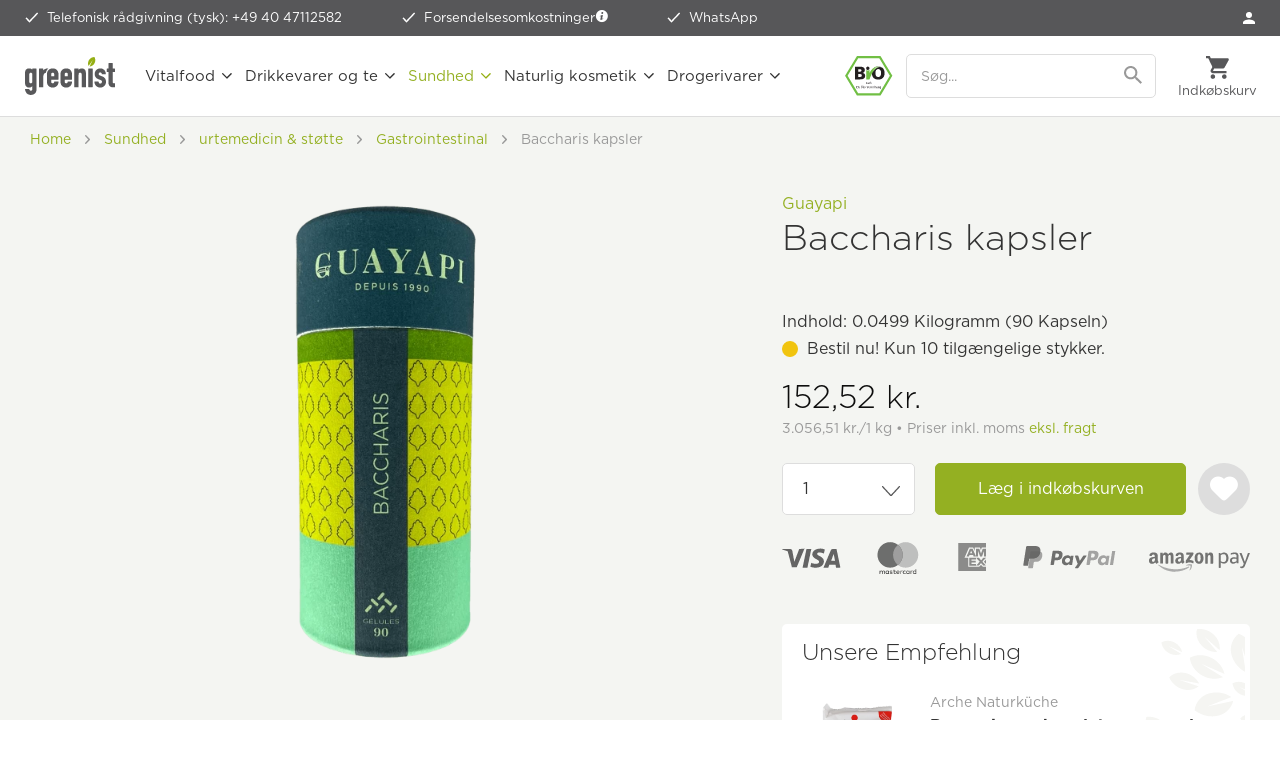

--- FILE ---
content_type: text/html; charset=UTF-8
request_url: https://www.greenist.dk/guayapi-baccharis-kapsler.html
body_size: 32597
content:
<!DOCTYPE html>
<html class="no-js" lang="da-DK" itemscope="itemscope" itemtype="https://schema.org/WebPage">
<head>
<meta charset="utf-8"><script>window.dataLayer = window.dataLayer || [];</script><script>window.dataLayer.push({"ecommerce":{"detail":{"actionField":{"list":"Gastrointestinal"},"products":[{"name":"Baccharis kapsler","id":"GYP-BCK","price":"122.016","brand":"Guayapi","category":"Gastrointestinal","variant":""}]},"currencyCode":"DKK"},"google_tag_params":{"ecomm_pagetype":"product","ecomm_prodid":"GYP-BCK"}});</script><script>window.dataLayer = window.dataLayer || [];
function gtag() {
    dataLayer.push(arguments);
}
gtag("consent", "default", {
    ad_personalization: "denied",
    ad_user_data: "denied",
    ad_storage: "denied",
    analytics_storage: "denied",
    functionality_storage: "denied",
    personalization_storage: "denied",
    security_storage: "denied",
    wait_for_update: "500"
});
gtag('set', 'url_passthrough', true);
gtag("set", "ads_data_redaction", true);</script><!-- WbmTagManager -->
<script>
var googleTagManagerFunction = function(w,d,s,l,i) {
    w[l]=w[l]||[];
    w[l].push({'gtm.start':new Date().getTime(),event:'gtm.js'});
    var f=d.getElementsByTagName(s)[0],j=d.createElement(s),dl=l!='dataLayer'?'&l='+l:'';
    j.async=true;
    j.src='https://tm.greenist.dk/gtm.js?id='+i+dl+'';
    f.parentNode.insertBefore(j,f);
};

setTimeout(() => {
    googleTagManagerFunction(window,document,'script','dataLayer','GTM-PVFJQ9V');
}, 3000);
</script>
<!-- End WbmTagManager -->
<script type="text/javascript">
var _iub = _iub || [];
_iub.csConfiguration = {"googleConsentMode":"template","emitGtmEvents":true,"askConsentAtCookiePolicyUpdate":true,"floatingPreferencesButtonColor":"#00000000","floatingPreferencesButtonDisplay":"anchored-bottom-left","lang":"da","perPurposeConsent":true,"purposes":"1,2,3,4,5","siteId":3593032,"whitelabel":false,"cookiePolicyId":91124589,"i18n":{"da":{"banner":{"title":"Dette websted bruger cookies","dynamic":{"body":"<p class=\"iub-p\">Vi og udvalgte tredjeparter bruger cookies eller lignende teknologier til tekniske formål og - med dit samtykke - til funktionalitet, brugeroplevelse, præstationsmåling og markedsføring (personaliserede annoncer), som beskrevet i <a href=\"https://www.greenist.dk/haandtering-af-personlige-oplysninger\" class=\"iubenda-cs-cookie-policy-lnk\" target=\"_blank\" rel=\"noopener\">Håndtering af personlige oplysninger</a>. I tilfælde af afvisning vil visse funktioner muligvis ikke være tilgængelige.</p>\n<p class=\"iub-p\">Du kan til enhver tid give, afvise eller tilbagekalde dit samtykke.</p>\n<p class=\"iub-p\">Brug knappen \"Accepter alle\" til at give samtykke til brugen af sådanne teknologier. Brug knappen \"Afvis alle\" for at fortsætte uden samtykke.</p>\n<p class=\"iub-p\"><a href=\"/aftryk\">Aftryk</a> | <a href=\"/haandtering-af-personlige-oplysninger\">Håndtering af personlige oplysninger</a></p>"}}}},"floatingPreferencesButtonCaption":true, "banner":{ "acceptButtonCaptionColor":"#FFFFFF","acceptButtonColor":"#94B022","acceptButtonDisplay":true,"backgroundColor":"#FFFFFF","backgroundOverlay":true,"brandBackgroundColor":"#FFFFFF","closeButtonDisplay":false,"customizeButtonColor":"#999999","customizeButtonDisplay":true,"explicitWithdrawal":true,"listPurposes":true,"logo":"https://www.greenist.dk/media/unknown/47/1b/7e/logo-small.svg","linksColor":"#94B022","position":"float-center","rejectButtonColor":"#94B022","rejectButtonDisplay":true,"showPurposesToggles":true,"textColor":"#333333" }};
</script>
<script type="text/javascript" src="https://cs.iubenda.com/autoblocking/3593032.js"></script>
<script type="text/javascript" src="//cdn.iubenda.com/cs/iubenda_cs.js" charset="UTF-8" async></script>
<style type="text/css">
#iubenda-cs-banner .iubenda-cs-container .iubenda-cs-brand {
border-bottom: 1px solid #DDDDDD !important;
}
#iubenda-cs-banner .iubenda-cs-container #iubenda-cs-title {
color: #333333;
font-family: "Gotham A", "Gotham B", Helvetica, Roboto, Arial, sans-serif !important;
font-size: 26px !important;
font-weight: 300 !important;
margin-top: 0 !important;
}
#iubenda-cs-banner .iubenda-cs-container #iubenda-cs-paragraph [class^=iub] {
color: #333333 !important;
font-family: "Gotham A", "Gotham B", Helvetica, Roboto, Arial, sans-serif !important;
font-size: 14px !important;
font-weight: 300 !important;
margin-bottom: 12px !important;
}
#iubenda-cs-banner .iubenda-cs-container .iubenda-banner-content a {
color: #94b022 !important;
opacity: 1 !important;
text-decoration: none !important;
}
#iubenda-cs-banner .iubenda-cs-container .iubenda-banner-content a:hover,
#iubenda-cs-banner .iubenda-cs-container .iubenda-banner-content a:focus {
color: #5d872e !important;
opacity: 1 !important;
text-decoration: none !important;
}
#iubenda-cs-banner .iubenda-cs-container input[type='checkbox']:checked {
content: '' !important;
}
#iubenda-cs-banner .iubenda-cs-container .iubenda-cs-opt-group button.iubenda-cs-btn-primary,
#iubenda-cs-banner .iubenda-cs-container .iubenda-cs-opt-group button.iubenda-cs-customize-btn {
background-color: #FFFFFF !important;
border: 1px solid #94b022 !important;
border-radius: 5px !important;
color: #94b022 !important;
font-family: "Gotham A", "Gotham B", Helvetica, Roboto, Arial, sans-serif !important;
font-size: 16px !important;
font-weight: 400 !important;
padding: 14px 27px !important;
}
#iubenda-cs-banner .iubenda-cs-container .iubenda-cs-opt-group button.iubenda-cs-btn-primary:hover,
#iubenda-cs-banner .iubenda-cs-container .iubenda-cs-opt-group button.iubenda-cs-btn-primary:focus,
#iubenda-cs-banner .iubenda-cs-container .iubenda-cs-opt-group button.iubenda-cs-customize-btn:hover,
#iubenda-cs-banner .iubenda-cs-container .iubenda-cs-opt-group button.iubenda-cs-customize-btn:focus {
background-color: #94b022 !important;
color: #FFFFFF !important;
outline: none !important;
}
#iubenda-cs-banner .iubenda-cs-container .iubenda-cs-opt-group button.iubenda-cs-accept-btn {
background-color: #94b022 !important;
border-radius: 5px !important;
color: #FFFFFF !important;
font-family: "Gotham A", "Gotham B", Helvetica, Roboto, Arial, sans-serif !important;
font-size: 16px !important;
font-weight: 400 !important;
padding: 15px 30px !important;
}
#iubenda-cs-banner .iubenda-cs-container .iubenda-cs-opt-group button.iubenda-cs-accept-btn:hover,
#iubenda-cs-banner .iubenda-cs-container .iubenda-cs-opt-group button.iubenda-cs-accept-btn:focus {
background-color: #5d872e !important;
outline: none !important;
}
#iubenda-iframe * {
font-family: "Gotham A", "Gotham B", Helvetica, Roboto, Arial, sans-serif !important;
font-weight: 300 !important;
}
#iubenda-iframe #iubenda-iframe-content .purposes-header {
background: #FFFFFF !important;
}
#iubenda-iframe #iubenda-iframe-content .iub-btn.iub-btn-cp {
background: #FFFFFF !important;
border: 1px solid #94b022 !important;
border-radius: 5px !important;
color: #94b022 !important;
font-size: 16px !important;
font-weight: 400 !important;
padding: 9px 29px !important;
}
#iubenda-iframe #iubenda-iframe-content .iub-btn.iub-btn-cp:hover,
#iubenda-iframe #iubenda-iframe-content .iub-btn.iub-btn-cp:focus {
background: #94b022 !important;
border: 1px solid #94b022 !important;
color: #FFFFFF !important;
outline: none !important;
}
#iubenda-iframe #iubenda-iframe-content .purposes-header .iub-iframe-brand-button {
display: none !important;
}
#iubenda-iframe #iubenda-iframe-content .purposes-header .purposes-header-title {
font-family: "Gotham A", "Gotham B", Helvetica, Roboto, Arial, sans-serif !important;
font-size: 26px !important;
font-weight: 300 !important;
color: #333333 !important;
}
#iubenda-iframe #iubenda-iframe-content .purposes-header .purposes-header-text {
font-family: "Gotham A", "Gotham B", Helvetica, Roboto, Arial, sans-serif !important;
font-weight: 300 !important;
color: #333333 !important;
}
#iubenda-iframe #iubenda-iframe-content input[type='checkbox']:checked {
content: '' !important;
}
#iubenda-iframe #iubenda-iframe-content .iub-btn-consent {
box-shadow: none !important;
border-radius: 5px !important;
font-weight: 400 !important;
}
#iubenda-iframe #iubenda-iframe-content .iub-btn-consent:focus {
outline: none !important;
}
#iubenda-iframe #iubenda-iframe-content .purposes-section-header-title {
font-family: "Gotham A", "Gotham B", Helvetica, Roboto, Arial, sans-serif !important;
font-size: 22px !important;
font-weight: 300 !important;
color: #333333 !important;
}
#iubenda-iframe #iubenda-iframe-content .purposes-section-header-text {
font-family: "Gotham A", "Gotham B", Helvetica, Roboto, Arial, sans-serif !important;
font-weight: 300 !important;
color: #333333 !important;
}
#iubenda-iframe #iubenda-iframe-content #purposes-content-container .purposes-item .purposes-item-title label {
font-family: "Gotham A", "Gotham B", Helvetica, Roboto, Arial, sans-serif !important;
font-size: 22px;
font-weight: 300 !important;
color: #333333 !important;
}
#iubenda-iframe #iubenda-iframe-content .purposes-item .purposes-item-body {
font-family: "Gotham A", "Gotham B", Helvetica, Roboto, Arial, sans-serif !important;
font-weight: 300 !important;
color: #333333 !important;
}
#iubenda-iframe #iubenda-iframe-content #iubFooterBtnContainer button {
background: #94b022 !important;
border-radius: 5px !important;
font-size: 16px !important;
font-weight: 400 !important;
padding: 10px 30px !important;
}
#iubenda-iframe #iubenda-iframe-content .iub-btn-back {
background: #FFFFFF !important;
border: 1px solid #94b022 !important;
border-radius: 5px !important;
color: #94b022 !important;
font-size: 16px !important;
font-weight: 400 !important;
padding: 9px 29px !important;
}
#iubenda-iframe #iubenda-iframe-content .iub-btn-back:hover,
#iubenda-iframe #iubenda-iframe-content .iub-btn-back:focus {
background: #94b022 !important;
border: 1px solid #94b022 !important;
color: #FFFFFF !important;
outline: none !important;
}
button.iubenda-tp-btn.iubenda-cs-preferences-link {
display: none !important;
}
</style>
<meta name="author" content="" />
<meta name="robots" content="index,follow" />
<meta name="revisit-after" content="15 dage" />
<meta name="keywords" content="Guayapi, Baccharis Kapseln, Guayapi Baccharis Kapseln, Kapseln, Baccharis, Nahrungsergänzungsmittel, NEM" />
<meta name="description" content="Inhalt: 90 Kapseln" />
<meta property="og:type" content="product" />
<meta property="og:site_name" content="greenist.dk - naturlig, vegetabilsk, fit" />
<meta property="og:url" content="https://www.greenist.dk/guayapi-baccharis-kapsler.html" />
<meta property="og:title" content="Baccharis kapsler" />
<meta property="og:description" content=" Inhalt: 90 Kapseln " />
<meta property="og:image" content="https://www.greenist.dk/media/image/a3/17/ea/guayapi-baccharis-kapseln-front.png" />
<meta itemprop="og:availability" href="instock" />
<meta property="product:brand" content="Guayapi" />
<meta property="product:price" content="152,52" />
<meta itemprop="product:price:currency" content="DKK"/>
<meta property="product:product_link" content="https://www.greenist.dk/guayapi-baccharis-kapsler.html" />
<meta name="twitter:card" content="product" />
<meta name="twitter:site" content="greenist.dk - naturlig, vegetabilsk, fit" />
<meta name="twitter:title" content="Baccharis kapsler" />
<meta name="twitter:description" content=" Inhalt: 90 Kapseln " />
<meta name="twitter:image" content="https://www.greenist.dk/media/image/a3/17/ea/guayapi-baccharis-kapseln-front.png" />
<meta itemprop="copyrightHolder" content="greenist.dk - naturlig, vegetabilsk, fit" />
<meta itemprop="copyrightYear" content="2014" />
<meta itemprop="isFamilyFriendly" content="True" />
<meta itemprop="image" content="https://www.greenist.dk/media/unknown/07/c0/3e/logo-tagline.svg" />
<meta name="viewport" content="width=device-width, initial-scale=1.0">
<meta name="mobile-web-app-capable" content="yes">
<meta name="apple-mobile-web-app-title" content="greenist.dk - naturlig, vegetabilsk, fit">
<meta name="apple-mobile-web-app-capable" content="yes">
<meta name="apple-mobile-web-app-status-bar-style" content="default">
<link rel="apple-touch-icon-precomposed" href="https://www.greenist.dk/media/image/e6/4c/84/apple-touch-icon.png">
<link rel="shortcut icon" href="https://www.greenist.dk/media/unknown/d9/0c/f4/favicon.ico">
<meta name="msapplication-navbutton-color" content="#94b022" />
<meta name="application-name" content="greenist.dk - naturlig, vegetabilsk, fit" />
<meta name="msapplication-starturl" content="https://www.greenist.dk/" />
<meta name="msapplication-window" content="width=1024;height=768" />
<meta name="msapplication-TileImage" content="https://www.greenist.dk/media/image/f3/ab/6e/mstile-150x15057d004e4e9c2f.png">
<meta name="msapplication-TileColor" content="#94b022">
<meta name="theme-color" content="#94b022" />
<link rel="canonical" href="https://www.greenist.dk/guayapi-baccharis-kapsler.html" />
<title itemprop="name">Baccharis kapsler - greenist.dk</title>
<link rel="preload" as="font" crossorigin="crossorigin" type="font/woff2" href="/themes/Frontend/Responsive/frontend/_public/src/fonts/shopware.woff2?">
<link href="/web/cache/1769073977_b0a99e3bd4598c3e92ff046b9e6e8801.css" media="all" rel="stylesheet" type="text/css" />
<link rel="stylesheet" type="text/css" href="https://cloud.typography.com/7035934/7682552/css/fonts.css" />
<script>var dv_accessibility_options = {"language":"da","filters":{"height":"","displayBlock":".cart--amount,.cart--display,.cart--quantity","lineHeight":".account--display,.filter-panel--title,.navigation--signin-btn,.cart--amount,.cookie-permission--decline-button,.cookie-permission--configure-button,.cart--display","wrapInput":".main-search--form"},"enabledModules":{"keyboardNav":"1","contrast":"1","highlightLinks":"1","biggerText":"1","textSpacing":"1","legibleFonts":"1","bigCursor":"1","readingGuide":"1","tooltips":"1","pauseAnimations":"1"},"enableResetButton":"1","enablePageStructureButton":"1","enablePositionButton":"1","moduleKeyboardNav":{"frameColor":"#ff0000"},"moduleContrast":{"useInverseColors":"1","useDarkContrast":"1","useLightContrast":"1","useDesaturate":"1"},"moduleHighlightLinks":{"color":"#ffff00","background":"#00d1113a","highlightColor":"#000000"},"moduleBiggerText":{"factor":"5"},"moduleTextSpacing":{"factor":"2"},"moduleLegibleFonts":["dvaccess-legible-fonts","dvaccess-legible-fonts-1"],"moduleBigCursor":{"imageURL":"[data-uri]"},"moduleReadingGuide":{"color":"#ff0000","background":"#000000","readingGuideColor":"#ff0000"},"snippets":{"en":{"app.toggle.label":"Toggle Accessibility Tool","menu.title":"Accessibility support tools","menu.button.move":"Move icon","menu.button.page-structure":"Page Structure","menu.button.reset":"Reset","menu.header.headers":"Headers","menu.header.landmarks":"Landmarks","menu.header.links":"Links","menu.position.left-top":"left top","menu.position.left-center":"left center","menu.position.left-bottom":"left bottom","menu.position.right-top":"right top","menu.position.right-center":"right center","menu.position.right-bottom":"right bottom","menu.position.center-top":"center top","menu.position.center-bottom":"center bottom","module.button.bigger-text":"Bigger Text","module.button.bigger-text.0":"Bigger Text","module.button.bigger-text.1":"Bigger Text","module.button.bigger-text.2":"Bigger Text","module.button.bigger-text.3":"Bigger Text","module.button.cursor":"Cursor","module.button.cursor.0":"Big Cursor","module.button.contrast":"Contrast +","module.button.contrast.0":"Invert Colors","module.button.contrast.1":"Dark Contrast","module.button.contrast.2":"Light Contrast","module.button.contrast.3":"Desaturate","module.button.highlight-links":"Highlight Links","module.button.keyboard-nav":"Navigation by tab-key","module.button.legible-fonts":"Font","module.button.legible-fonts.0":"Legible font","module.button.legible-fonts.1":"Dyslexia friendly","module.button.pause-animations":"Pause Animations","module.button.pause-animations.0":"Play Animations","module.button.reading-guide":"Reading-Guide","module.button.text-spacing":"Text Spacing","module.button.text-spacing.0":"Light Spacing","module.button.text-spacing.1":"Moderate Spacing","module.button.text-spacing.2":"Heavy Spacing","module.button.tooltips":"Additional description"},"de":{"app.toggle.label":"Accessibility Tool ausklappen","menu.title":"Barrierefrei Hilfswerkzeuge","menu.button.move":"Icon verschieben","menu.button.page-structure":"Seiten-Struktur","menu.button.reset":"Zur\u00fccksetzen","menu.header.headers":"\u00dcberschriften","menu.header.landmarks":"Landmarks","menu.header.links":"Links","menu.position.left-top":"links oben","menu.position.left-center":"links zentriert","menu.position.left-bottom":"links unten","menu.position.right-top":"rechts oben","menu.position.right-center":"rechts mitte","menu.position.right-bottom":"rechts unten","menu.position.center-top":"mitte oben","menu.position.center-bottom":"mitte unten","module.button.bigger-text":"Gr\u00f6\u00dferer Text","module.button.bigger-text.0":"Gr\u00f6\u00dferer Text","module.button.bigger-text.1":"Gr\u00f6\u00dferer Text","module.button.bigger-text.2":"Gr\u00f6\u00dferer Text","module.button.bigger-text.3":"Gr\u00f6\u00dferer Text","module.button.cursor":"Mauszeiger","module.button.cursor.0":"Gro\u00dfer Mauszeiger","module.button.contrast":"Kontrast +","module.button.contrast.0":"Invertierte Farben","module.button.contrast.1":"Dunkler Kontrast","module.button.contrast.2":"Heller Kontrast","module.button.contrast.3":"Schwarz-Wei\u00df","module.button.highlight-links":"Links hervorheben","module.button.keyboard-nav":"Navigation per Tab-Taste","module.button.legible-fonts":"Schriftart","module.button.legible-fonts.0":"Lesbare Schriftart","module.button.legible-fonts.1":"Legasthenie freundlich","module.button.pause-animations":"Animationen pausieren","module.button.pause-animations.0":"Animationen abspielen","module.button.reading-guide":"Lese-F\u00fchrung","module.button.text-spacing":"Zeichen-Abstand","module.button.text-spacing.0":"Kleiner Abstand","module.button.text-spacing.1":"Moderater Abstand","module.button.text-spacing.2":"Gro\u00dfer Abstand","module.button.tooltips":"Zus\u00e4tzliche Beschreibung"}}};</script>
<link href="/custom/plugins/VerignDvAccessibility/Resources/public/css/dvaccess.min.css" media="all" rel="stylesheet" type="text/css" />
<link href="/custom/plugins/VerignDvAccessibility/Resources/public/css/shopwareaccess.css" media="all" rel="stylesheet" type="text/css" />
<script id='merchantWidgetScript' src="https://www.gstatic.com/shopping/merchant/merchantwidget.js" defer></script>
<script type="text/javascript">
merchantWidgetScript.addEventListener('load', function () {
merchantwidget.start({
position: 'RIGHT_BOTTOM',
sideMargin: 10,
bottomMargin: 60,
mobileSideMargin: 10,
mobileBottomMargin: 60
});
});
</script>
</head>
<body class=" is--ctl-detail is--act-index    " ><!-- WbmTagManager (noscript) -->
<noscript><iframe src="https://tm.greenist.dk/ns.html?id=GTM-PVFJQ9V"
            height="0" width="0" style="display:none;visibility:hidden"></iframe></noscript>
<!-- End WbmTagManager (noscript) -->
<div data-paypalUnifiedMetaDataContainer="true" data-paypalUnifiedRestoreOrderNumberUrl="https://www.greenist.dk/widgets/PaypalUnifiedOrderNumber/restoreOrderNumber" class="is--hidden">
</div>
<script>var mlvpProductData = [];var mlvpConfig = {controllerUrl: 'https://www.greenist.dk/MaxiaLvp/ajaxProductBox',inStockInfo: false};</script>
<script>
    </script>
<div itemscope itemtype="https://schema.org/WebSite">
<meta itemprop="url" content="https://www.greenist.dk"/>
<meta itemprop="name" content="greenist Denmark"/>
</div>
<div class="themeOverlay"></div>
<div class="page-wrap">
<noscript class="noscript-main">
<div class="alert is--warning">
<div class="alert--icon">
<i class="icon--element icon--warning"></i>
</div>
<div class="alert--content">
For at benytte greenist.dk&#x20;-&#x20;naturlig,&#x20;vegetabilsk,&#x20;fit korekt, anbefaler vi du aktiverer Javascript i din browser.
</div>
</div>
</noscript>
<header class="header-main">
<div class="top-bar">
<ul class="advantages">
<li  class="hiddenmobile">
<span class="icon-check-white"></span>
<a class="linkHotline" href="tel:+49 40 47112582">Telefonisk rådgivning (tysk): +49 40 47112582</a>
</li>
<li>
<span class="icon-check-white"></span>
Forsendelsesomkostninger <a href="https://www.greenist.dk/forsendelsesbetingelser" data-modalbox="true" data-mode="ajax" data-modalbox="true" data-mode="ajax"><i class="icon--info2"></i></a>
</li>
<li>
<span class="icon-check-white"></span>
<a href="https://wa.me/message/ANB4XQYYJFWFJ1" target="_blank" rel="nofollow noopener">WhatsApp</a>
</li>
</ul>
<nav class="top-menu top-bar--navigation">
<ul>
<li class="navigation--entry" role="menuitem">
<a href="https://www.greenist.dk/account" title="Min konto" class="btn is--icon-left entry--link account--link">
<span class="icon-account"></span>
<span class="account--display">Mein Konto</span>
</a>
</li>
</ul>
</nav>
</div>
<div class="container header--navigation">
<a class="btn menu--trigger" href="#offcanvas--left" data-offcanvas="true" data-offCanvasSelector=".sidebar-main">
<i class="icon--menu"></i>
<span>Menu</span>
</a>
<a class="logo--link" href="https://www.greenist.dk/" title="greenist.dk - naturlig, vegetabilsk, fit - Gå til forsiden">
<picture>
<source srcset="https://www.greenist.dk/media/unknown/07/c0/3e/logo-tagline.svg" media="(min-width: 1350px)">
<img srcset="https://www.greenist.dk/media/unknown/47/1b/7e/logo-small.svg" alt="greenist.dk - naturlig, vegetabilsk, fit - Gå til forsiden" />
</picture>
</a>
<nav class="shop--navigation block-group">
<ul class="navigation--list block-group" role="menubar">
<li class="navigation--entry entry--bioseal">
<span class="icon-bio"></span>
</li>
<li class="navigation--entry entry--search" role="menuitem" data-search="true" aria-haspopup="true" data-minLength="2">
<a class="btn entry--link entry--trigger" href="#show-hide--search" title="Vis / Luk søgning" aria-label="Vis / Luk søgning">
<i class="icon--search"></i>
<span class="search--display">Søg</span>
</a>
<form action="/search" method="get" class="main-search--form">
<input type="search" name="sSearch" aria-label="Søg..." class="main-search--field" autocomplete="off" autocapitalize="off" placeholder="Søg..." />
<button type="submit" class="main-search--button" aria-label="Søg">
<svg version="1.1" id="Ebene_1" xmlns="http://www.w3.org/2000/svg" xmlns:xlink="http://www.w3.org/1999/xlink" x="0px" y="0px" width="18px" height="18px" viewBox="0 0 22 22" enable-background="new 0 0 22 22" xml:space="preserve">
<path fill="#999999" d="M15.752,13.821h-0.993l-0.353-0.339c1.232-1.434,1.974-3.293,1.974-5.315C16.38,3.656,12.724,0,8.213,0
S0.046,3.656,0.046,8.167s3.656,8.167,8.167,8.167c2.022,0,3.882-0.741,5.315-1.974l0.339,0.353v0.993l6.282,6.27l1.872-1.872
L15.752,13.821z M8.213,13.821c-3.129,0-5.654-2.525-5.654-5.654s2.525-5.654,5.654-5.654s5.654,2.525,5.654,5.654
S11.342,13.821,8.213,13.821z"/>
</svg>
<span class="main-search--text">Søg</span>
</button>
</form>
</li>

    



	<li class="navigation--entry entry--account" role="menuitem" data-offcanvas="true" data-offCanvasSelector=".account--dropdown-navigation">
		
			<a href="https://www.greenist.dk/account" title="Min konto" class="btn entry--link account--link">
				<span class="icon-account-dark"></span>
				<span class="account--display">
					Min konto
				</span>
			</a>

            
				<div class="account--dropdown-navigation">

                    
						<div class="navigation--smartphone">
							<ul class="navigation--list ">
								<li class="navigation--entry entry--close-off-canvas">
									<a href="#close-account-menu" class="navigation--link" title="Luk menu" aria-label="Luk menu">
                                        Mein Konto <i class="icon-close-menu"></i>
									</a>
								</li>
							</ul>
						</div>
                    

                    
                            <div class="account--menu is--rounded">
        
                            
                


                
                <div class="account--menu-container">

                    
                        
                        <ul class="sidebar--navigation navigation--list is--level0 show--active-items">
                            
                                
                                
                                    
    		<li class="navigation--entry">
			<span class="navigation--signin">
				<a href="https://www.greenist.dk/account#hide-registration" class="navigation--link btn is--primary">
					Log på
				</a>
				<a href="https://www.greenist.dk/account#show-registration" class="navigation--link btn is--secondary">
					registrer
				</a>
			</span>
		</li>
	

                                    
                                        <li class="navigation--entry">
                                            <a href="https://www.greenist.dk/account" title="Oversigt" class="navigation--link">
                                                Oversigt
                                            </a>
                                        </li>
                                    
                                

                                
                                
                                    <li class="navigation--entry">
                                        <a href="https://www.greenist.dk/account/profile" title="Profil" class="navigation--link" rel="nofollow">
                                            Profil
                                        </a>
                                    </li>
                                

                                
                                
                                                                            
                                            <li class="navigation--entry">
                                                <a href="https://www.greenist.dk/address/index/sidebar/" title="Adresser" class="navigation--link" rel="nofollow">
                                                    Adresser
                                                </a>
                                            </li>
                                        
                                                                    

                                
                                
                                    <li class="navigation--entry">
                                        <a href="https://www.greenist.dk/account/payment" title="Betalingsmetoder" class="navigation--link" rel="nofollow">
                                            Betalingsmetoder
                                        </a>
                                    </li>
                                

                                
                                
                                    <li class="navigation--entry">
                                        <a href="https://www.greenist.dk/account/orders" title="Ordrer " class="navigation--link" rel="nofollow">
                                            Ordrer 
                                        </a>
                                    </li>
                                

                                
                                
	<li class="navigation--entry">
		<a href="https://www.greenist.dk/account/downloads" title="Instant downloads" class="navigation--link" rel="nofollow">
            Instant downloads
		</a>
	</li>


                                
                                
    
                    <li class="navigation--entry">
        <a href="https://www.greenist.dk/wishlist" class="navigation--link">
            Wunschlisten
        </a>
    </li>

    


                                
                                
                                                                    

                                
                                
            <li class="navigation--entry">
            <a href="https://www.greenist.dk/EasyCoupon/list"
               title="Meine Gutscheine"
               class="navigation--link">
                Meine Gutscheine
            </a>
        </li>
        
                                                                    

                            
                        </ul>
                    
                </div>
                    
    </div>
                    
				</div>
            
		
	</li>




	<li class="navigation--entry entry--cart" role="menuitem">
		<a class="btn cart--link" href="https://www.greenist.dk/checkout/cart" title="Indkøbskurv">
			<span class="cart--display">
									Indkøbskurv
							</span>

			<span class="badge is--primary is--minimal cart--quantity is--hidden">0</span>

			<i class="icon--basket"></i>

			<span class="cart--amount">
				0,00&nbsp;kr. *
			</span>
		</a>
		<div class="ajax-loader">&nbsp;</div>
	</li>




</ul>
</nav>
<div class="search-mobile">
<form action="/search" method="get" class="main-search--form">
<input type="search" name="sSearch" aria-label="Søg..." class="main-search--field" autocomplete="off" autocapitalize="off" placeholder="Søg..." />
<button type="submit" class="main-search--button" aria-label="Søg">
<svg version="1.1" id="Ebene_1" xmlns="http://www.w3.org/2000/svg" xmlns:xlink="http://www.w3.org/1999/xlink" x="0px" y="0px" width="18px" height="18px" viewBox="0 0 22 22" enable-background="new 0 0 22 22" xml:space="preserve">
<path fill="#999999" d="M15.752,13.821h-0.993l-0.353-0.339c1.232-1.434,1.974-3.293,1.974-5.315C16.38,3.656,12.724,0,8.213,0
S0.046,3.656,0.046,8.167s3.656,8.167,8.167,8.167c2.022,0,3.882-0.741,5.315-1.974l0.339,0.353v0.993l6.282,6.27l1.872-1.872
L15.752,13.821z M8.213,13.821c-3.129,0-5.654-2.525-5.654-5.654s2.525-5.654,5.654-5.654s5.654,2.525,5.654,5.654
S11.342,13.821,8.213,13.821z"/>
</svg>
<span class="main-search--text">Søg</span>
</button>
</form>
</div>
<nav class="navigation-main">
<div data-menu-scroller="true" data-listSelector=".navigation--list.container" data-viewPortSelector=".navigation--list-wrapper">
<div class="navigation--list-wrapper">
<ul class="navigation--list container" role="menubar" itemscope="itemscope" itemtype="http://schema.org/SiteNavigationElement">
<li class="navigation--entry" role="menuitem"><a class="navigation--link" href="https://www.greenist.dk/vitalfood.html" title="Vitalfood" itemprop="url"><span itemprop="name">Vitalfood</span></a></li><li class="navigation--entry" role="menuitem"><a class="navigation--link" href="https://www.greenist.dk/getraenke-tee.html" title="Drikkevarer og te" itemprop="url"><span itemprop="name">Drikkevarer og te</span></a></li><li class="navigation--entry is--active" role="menuitem"><a class="navigation--link is--active" href="https://www.greenist.dk/gesundheit.html" title="Sundhed" itemprop="url"><span itemprop="name">Sundhed</span></a></li><li class="navigation--entry" role="menuitem"><a class="navigation--link" href="https://www.greenist.dk/naturkosmetik.html" title="Naturlig kosmetik" itemprop="url"><span itemprop="name">Naturlig kosmetik</span></a></li><li class="navigation--entry" role="menuitem"><a class="navigation--link" href="https://www.greenist.dk/drogerie-mode.html" title="Drogerivarer" itemprop="url"><span itemprop="name">Drogerivarer</span></a></li>        </ul>
</div>
<div class="advanced-menu" data-advanced-menu="true" data-hoverDelay="700">
<div class="menu--container">
<div class="button-container">
<a href="https://www.greenist.dk/vitalfood.html" class="button--category" aria-label="Til kategori Vitalfood" title="Til kategori Vitalfood">
<i class="icon--arrow-right"></i>
Til kategori Vitalfood
</a>
<span class="button--close">
<i class="icon--cross"></i>
</span>
</div>
<div class="content--wrapper has--content">
<ul class="menu--list menu--level-0 columns--4" style="width: 100%;">
<li class="menu--list-item item--level-0" style="width: 100%">
<a href="https://www.greenist.dk/asiatische-kueche.html" class="menu--list-item-link" aria-label="Asiatiske specialiteter" title="Asiatiske specialiteter">Asiatiske specialiteter</a>
<ul class="menu--list menu--level-1 columns--4">
<li class="menu--list-item item--level-1">
<a href="https://www.greenist.dk/asiatische-gewuerze.html" class="menu--list-item-link" aria-label="Asiatiske krydderier" title="Asiatiske krydderier">Asiatiske krydderier</a>
</li>
<li class="menu--list-item item--level-1">
<a href="https://www.greenist.dk/kochzutaten.html" class="menu--list-item-link" aria-label="Ingredienser til madlavning" title="Ingredienser til madlavning">Ingredienser til madlavning</a>
</li>
<li class="menu--list-item item--level-1">
<a href="https://www.greenist.dk/asia-nudeln.html" class="menu--list-item-link" aria-label="Nudler" title="Nudler">Nudler</a>
</li>
<li class="menu--list-item item--level-1">
<a href="https://www.greenist.dk/miso-wuerz-currypasten.html" class="menu--list-item-link" aria-label="Paster" title="Paster">Paster</a>
</li>
<li class="menu--list-item item--level-1">
<a href="https://www.greenist.dk/sojasaucen-alternativen.html" class="menu--list-item-link" aria-label="Sojasovs" title="Sojasovs">Sojasovs</a>
</li>
<li class="menu--list-item item--level-1">
<a href="https://www.greenist.dk/Sushi " class="menu--list-item-link" aria-label="Sushi " title="Sushi ">Sushi </a>
</li>
<li class="menu--list-item item--level-1">
<a href="https://www.greenist.dk/asia-suppen.html" class="menu--list-item-link" aria-label="Supper" title="Supper">Supper</a>
</li>
</ul>
</li>
<li class="menu--list-item item--level-0" style="width: 100%">
<a href="https://www.greenist.dk/backen-mehl.html" class="menu--list-item-link" aria-label="Bagning" title="Bagning">Bagning</a>
<ul class="menu--list menu--level-1 columns--4">
<li class="menu--list-item item--level-1">
<a href="https://www.greenist.dk/backzutaten-hilfsmittel.html" class="menu--list-item-link" aria-label="Bagehjælpemidler" title="Bagehjælpemidler">Bagehjælpemidler</a>
</li>
<li class="menu--list-item item--level-1">
<a href="https://www.greenist.dk/backmischungen-suess.html" class="menu--list-item-link" aria-label="Bageblandinger" title="Bageblandinger">Bageblandinger</a>
</li>
<li class="menu--list-item item--level-1">
<a href="https://www.greenist.dk/backmischungen-herzhaft.html" class="menu--list-item-link" aria-label="Brødblandinger" title="Brødblandinger">Brødblandinger</a>
</li>
<li class="menu--list-item item--level-1">
<a href="https://www.greenist.dk/mehle.html" class="menu--list-item-link" aria-label="Mel" title="Mel">Mel</a>
</li>
</ul>
</li>
<li class="menu--list-item item--level-0" style="width: 100%">
<a href="https://www.greenist.dk/basische-ernaehrung.html" class="menu--list-item-link" aria-label="Alkalisk kost" title="Alkalisk kost">Alkalisk kost</a>
</li>
<li class="menu--list-item item--level-0" style="width: 100%">
<a href="https://www.greenist.dk/fertiggerichte-konserven.html" class="menu--list-item-link" aria-label="Supper og færdige måltider" title="Supper og færdige måltider">Supper og færdige måltider</a>
<ul class="menu--list menu--level-1 columns--4">
<li class="menu--list-item item--level-1">
<a href="https://www.greenist.dk/bratlinge-falafel.html" class="menu--list-item-link" aria-label="Fritters &amp; Falafel" title="Fritters &amp; Falafel">Fritters & Falafel</a>
</li>
<li class="menu--list-item item--level-1">
<a href="https://www.greenist.dk/Eingelegtes Obst &amp; Gemüse" class="menu--list-item-link" aria-label="Syltede frugter og grøntsager" title="Syltede frugter og grøntsager">Syltede frugter og grøntsager</a>
</li>
<li class="menu--list-item item--level-1">
<a href="https://www.greenist.dk/eintoepfe-suppen.html" class="menu--list-item-link" aria-label="Gryderetter og supper" title="Gryderetter og supper">Gryderetter og supper</a>
</li>
<li class="menu--list-item item--level-1">
<a href="https://www.greenist.dk/fermentiertes.html" class="menu--list-item-link" aria-label="Fermenteret " title="Fermenteret ">Fermenteret </a>
</li>
<li class="menu--list-item item--level-1">
<a href="https://www.greenist.dk/fleischalternativen.html" class="menu--list-item-link" aria-label="Kødalternativ" title="Kødalternativ">Kødalternativ</a>
</li>
<li class="menu--list-item item--level-1">
<a href="https://www.greenist.dk/fischkonserven.html" class="menu--list-item-link" aria-label="Fisk på dåse" title="Fisk på dåse">Fisk på dåse</a>
</li>
<li class="menu--list-item item--level-1">
<a href="https://www.greenist.dk/getrocknete-pilze.html" class="menu--list-item-link" aria-label="tørrede svampe" title="tørrede svampe">tørrede svampe</a>
</li>
<li class="menu--list-item item--level-1">
<a href="https://www.greenist.dk/nachtisch.html" class="menu--list-item-link" aria-label="Dessert" title="Dessert">Dessert</a>
</li>
<li class="menu--list-item item--level-1">
<a href="https://www.greenist.dk/schnelle-gerichte.html" class="menu--list-item-link" aria-label="fastfood" title="fastfood">fastfood</a>
</li>
<li class="menu--list-item item--level-1">
<a href="https://www.greenist.dk/wuerstchen-wurst-und-fleischkonserven.html" class="menu--list-item-link" aria-label="Würstchen, Wurst- und Fleischkonserven" title="Würstchen, Wurst- und Fleischkonserven">Würstchen, Wurst- und Fleischkonserven</a>
</li>
</ul>
</li>
<li class="menu--list-item item--level-0" style="width: 100%">
<a href="https://www.greenist.dk/frisches-obst-gemuese.html" class="menu--list-item-link" aria-label="Frisk sortiment" title="Frisk sortiment">Frisk sortiment</a>
<ul class="menu--list menu--level-1 columns--4">
<li class="menu--list-item item--level-1">
<a href="https://www.greenist.dk/obst.html" class="menu--list-item-link" aria-label="Frugt" title="Frugt">Frugt</a>
</li>
<li class="menu--list-item item--level-1">
<a href="https://www.greenist.dk/gemuese-wurzeln.html" class="menu--list-item-link" aria-label="Grøntsager" title="Grøntsager">Grøntsager</a>
</li>
</ul>
</li>
<li class="menu--list-item item--level-0" style="width: 100%">
<a href="https://www.greenist.dk/fruchtsnacks-beeren.html" class="menu--list-item-link" aria-label="Frugt og bær" title="Frugt og bær">Frugt og bær</a>
<ul class="menu--list menu--level-1 columns--4">
<li class="menu--list-item item--level-1">
<a href="https://www.greenist.dk/beeren-fruchtpulver.html" class="menu--list-item-link" aria-label="Bær og frugtpulver" title="Bær og frugtpulver">Bær og frugtpulver</a>
</li>
<li class="menu--list-item item--level-1">
<a href="https://www.greenist.dk/datteln-dattelsnacks.html" class="menu--list-item-link" aria-label="Datteln &amp; Dattelsnacks" title="Datteln &amp; Dattelsnacks">Datteln & Dattelsnacks</a>
</li>
<li class="menu--list-item item--level-1">
<a href="https://www.greenist.dk/getrocknete-beeren-obst-kandiertes.html" class="menu--list-item-link" aria-label="Tørrede frugter" title="Tørrede frugter">Tørrede frugter</a>
</li>
<li class="menu--list-item item--level-1">
<a href="https://www.greenist.dk/fruchtmus-eingelegtes-obst.html" class="menu--list-item-link" aria-label="Frugtmousse" title="Frugtmousse">Frugtmousse</a>
</li>
</ul>
</li>
<li class="menu--list-item item--level-0" style="width: 100%">
<a href="https://www.greenist.dk/backwaren-aufstriche.html" class="menu--list-item-link" aria-label="Morgenmad og müsli" title="Morgenmad og müsli">Morgenmad og müsli</a>
<ul class="menu--list menu--level-1 columns--4">
<li class="menu--list-item item--level-1">
<a href="https://www.greenist.dk/brot-broetchen.html" class="menu--list-item-link" aria-label="Brød og rundstykker" title="Brød og rundstykker">Brød og rundstykker</a>
</li>
<li class="menu--list-item item--level-1">
<a href="https://www.greenist.dk/fruchtaufstriche-marmelade.html" class="menu--list-item-link" aria-label="Frugtsmørelse og marmelade" title="Frugtsmørelse og marmelade">Frugtsmørelse og marmelade</a>
</li>
<li class="menu--list-item item--level-1">
<a href="https://www.greenist.dk/herzhafte-aufstriche.html" class="menu--list-item-link" aria-label="Salte smørbare pålæg" title="Salte smørbare pålæg">Salte smørbare pålæg</a>
</li>
<li class="menu--list-item item--level-1">
<a href="https://www.greenist.dk/honig-wonig.html" class="menu--list-item-link" aria-label="Honning" title="Honning">Honning</a>
</li>
<li class="menu--list-item item--level-1">
<a href="https://www.greenist.dk/knaeckebrot-zwieback.html" class="menu--list-item-link" aria-label="Knækbrød og Tvebak" title="Knækbrød og Tvebak">Knækbrød og Tvebak</a>
</li>
<li class="menu--list-item item--level-1">
<a href="https://www.greenist.dk/schoko-nussaufstriche.html" class="menu--list-item-link" aria-label="Chokolade og nøddesmørelse" title="Chokolade og nøddesmørelse">Chokolade og nøddesmørelse</a>
</li>
</ul>
</li>
<li class="menu--list-item item--level-0" style="width: 100%">
<a href="https://www.greenist.dk/getreide-huelsenfruechte.html" class="menu--list-item-link" aria-label="Korn og bælgfrugter" title="Korn og bælgfrugter">Korn og bælgfrugter</a>
<ul class="menu--list menu--level-1 columns--4">
<li class="menu--list-item item--level-1">
<a href="https://www.greenist.dk/dinkel-weizen.html" class="menu--list-item-link" aria-label="Spelt og hvede" title="Spelt og hvede">Spelt og hvede</a>
</li>
<li class="menu--list-item item--level-1">
<a href="https://www.greenist.dk/einkorn-emmer-kamut.html" class="menu--list-item-link" aria-label="Einkorn og emmer" title="Einkorn og emmer">Einkorn og emmer</a>
</li>
<li class="menu--list-item item--level-1">
<a href="https://www.greenist.dk/gekeimtes-getreide.html" class="menu--list-item-link" aria-label="Spiret korn" title="Spiret korn">Spiret korn</a>
</li>
<li class="menu--list-item item--level-1">
<a href="https://www.greenist.dk/hafer-gerste.html" class="menu--list-item-link" aria-label="Havre og byg " title="Havre og byg ">Havre og byg </a>
</li>
<li class="menu--list-item item--level-1">
<a href="https://www.greenist.dk/braunhirse-buchweizen-hirse.html" class="menu--list-item-link" aria-label="Hirse og frø" title="Hirse og frø">Hirse og frø</a>
</li>
<li class="menu--list-item item--level-1">
<a href="https://www.greenist.dk/huelsenfruechte.html" class="menu--list-item-link" aria-label="Bælgfrugter" title="Bælgfrugter">Bælgfrugter</a>
</li>
<li class="menu--list-item item--level-1">
<a href="https://www.greenist.dk/mais-soja.html" class="menu--list-item-link" aria-label="Majs og soja" title="Majs og soja">Majs og soja</a>
</li>
<li class="menu--list-item item--level-1">
<a href="https://www.greenist.dk/quinoa-amaranth-chia.html" class="menu--list-item-link" aria-label="Quinoa, amarant og chia" title="Quinoa, amarant og chia">Quinoa, amarant og chia</a>
</li>
<li class="menu--list-item item--level-1">
<a href="https://www.greenist.dk/reis.html" class="menu--list-item-link" aria-label="ris" title="ris">ris</a>
</li>
</ul>
</li>
<li class="menu--list-item item--level-0" style="width: 100%">
<a href="https://www.greenist.dk/glutenfreie-lebensmittel.html" class="menu--list-item-link" aria-label="Glutenfreie Lebensmittel" title="Glutenfreie Lebensmittel">Glutenfreie Lebensmittel</a>
<ul class="menu--list menu--level-1 columns--4">
<li class="menu--list-item item--level-1">
<a href="https://www.greenist.dk/glutenfreies-brot.html" class="menu--list-item-link" aria-label="glutenfreies Brot" title="glutenfreies Brot">glutenfreies Brot</a>
</li>
<li class="menu--list-item item--level-1">
<a href="https://www.greenist.dk/glutenfreie-cerealien.html" class="menu--list-item-link" aria-label="glutenfreie Cerealien" title="glutenfreie Cerealien">glutenfreie Cerealien</a>
</li>
<li class="menu--list-item item--level-1">
<a href="https://www.greenist.dk/glutenfreies-getreide.html" class="menu--list-item-link" aria-label="glutenfreies Getreide" title="glutenfreies Getreide">glutenfreies Getreide</a>
</li>
<li class="menu--list-item item--level-1">
<a href="https://www.greenist.dk/glutenfreies-mehl.html" class="menu--list-item-link" aria-label="Glutenfrit mel" title="Glutenfrit mel">Glutenfrit mel</a>
</li>
<li class="menu--list-item item--level-1">
<a href="https://www.greenist.dk/glutenfreie-pasta.html" class="menu--list-item-link" aria-label="Glutenfri pasta" title="Glutenfri pasta">Glutenfri pasta</a>
</li>
<li class="menu--list-item item--level-1">
<a href="https://www.greenist.dk/glutenfreie-snacks.html" class="menu--list-item-link" aria-label="glutenfreie Snacks" title="glutenfreie Snacks">glutenfreie Snacks</a>
</li>
<li class="menu--list-item item--level-1">
<a href="https://www.greenist.dk/glutenfreie-suessigkeiten-gebaeck.html" class="menu--list-item-link" aria-label="glutenfreie Süßigkeiten &amp; Gebäck" title="glutenfreie Süßigkeiten &amp; Gebäck">glutenfreie Süßigkeiten & Gebäck</a>
</li>
</ul>
</li>
<li class="menu--list-item item--level-0" style="width: 100%">
<a href="https://www.greenist.dk/italienisch-pizza-pasta.html" class="menu--list-item-link" aria-label="italiensk, pasta og nudler" title="italiensk, pasta og nudler">italiensk, pasta og nudler</a>
<ul class="menu--list menu--level-1 columns--4">
<li class="menu--list-item item--level-1">
<a href="https://www.greenist.dk/antipasti-feinkost.html" class="menu--list-item-link" aria-label="Antipasti &amp; delikatesser" title="Antipasti &amp; delikatesser">Antipasti & delikatesser</a>
</li>
<li class="menu--list-item item--level-1">
<a href="https://www.greenist.dk/kraeuter.html" class="menu--list-item-link" aria-label="Urter" title="Urter">Urter</a>
</li>
<li class="menu--list-item item--level-1">
<a href="https://www.greenist.dk/Pasta" class="menu--list-item-link" aria-label="Pasta" title="Pasta">Pasta</a>
</li>
<li class="menu--list-item item--level-1">
<a href="https://www.greenist.dk/Pesto" class="menu--list-item-link" aria-label="Pesto" title="Pesto">Pesto</a>
</li>
<li class="menu--list-item item--level-1">
<a href="https://www.greenist.dk/Pizza" class="menu--list-item-link" aria-label="Pizza" title="Pizza">Pizza</a>
</li>
<li class="menu--list-item item--level-1">
<a href="https://www.greenist.dk/risotto-italienischer-reis.html" class="menu--list-item-link" aria-label="Ris" title="Ris">Ris</a>
</li>
<li class="menu--list-item item--level-1">
<a href="https://www.greenist.dk/tomatensauce-sugo.html" class="menu--list-item-link" aria-label="Tomatsauce" title="Tomatsauce">Tomatsauce</a>
</li>
</ul>
</li>
<li class="menu--list-item item--level-0" style="width: 100%">
<a href="https://www.greenist.dk/kraeuter-gewuerze.html" class="menu--list-item-link" aria-label="Urter og krydderier" title="Urter og krydderier">Urter og krydderier</a>
<ul class="menu--list menu--level-1 columns--4">
<li class="menu--list-item item--level-1">
<a href="https://www.greenist.dk/ayurvedische-gewuerze.html" class="menu--list-item-link" aria-label="ayurvediske krydderier" title="ayurvediske krydderier">ayurvediske krydderier</a>
</li>
<li class="menu--list-item item--level-1">
<a href="https://www.greenist.dk/currys.html" class="menu--list-item-link" aria-label="Karryretter" title="Karryretter">Karryretter</a>
</li>
<li class="menu--list-item item--level-1">
<a href="https://www.greenist.dk/bruehe-fond-hefeflocken.html" class="menu--list-item-link" aria-label="Grøntsagsbouillon og gærflager" title="Grøntsagsbouillon og gærflager">Grøntsagsbouillon og gærflager</a>
</li>
<li class="menu--list-item item--level-1">
<a href="https://www.greenist.dk/grillgewuerze.html" class="menu--list-item-link" aria-label="Grill krydderier" title="Grill krydderier">Grill krydderier</a>
</li>
<li class="menu--list-item item--level-1">
<a href="https://www.greenist.dk/gewuerze-wuerzmischungen.html" class="menu--list-item-link" aria-label="Krydderiblandinger" title="Krydderiblandinger">Krydderiblandinger</a>
</li>
<li class="menu--list-item item--level-1">
<a href="https://www.greenist.dk/pfeffer.html" class="menu--list-item-link" aria-label="Peber" title="Peber">Peber</a>
</li>
<li class="menu--list-item item--level-1">
<a href="https://www.greenist.dk/pure-gewuerze.html" class="menu--list-item-link" aria-label="rene krydderier" title="rene krydderier">rene krydderier</a>
</li>
<li class="menu--list-item item--level-1">
<a href="https://www.greenist.dk/pure-kraeuter.html" class="menu--list-item-link" aria-label="rene urter" title="rene urter">rene urter</a>
</li>
<li class="menu--list-item item--level-1">
<a href="https://www.greenist.dk/salatkraeuter.html" class="menu--list-item-link" aria-label="Urter til salat" title="Urter til salat">Urter til salat</a>
</li>
<li class="menu--list-item item--level-1">
<a href="https://www.greenist.dk/salz.html" class="menu--list-item-link" aria-label="Salt" title="Salt">Salt</a>
</li>
<li class="menu--list-item item--level-1">
<a href="https://www.greenist.dk/salzalternativen.html" class="menu--list-item-link" aria-label="Alternativer til salt" title="Alternativer til salt">Alternativer til salt</a>
</li>
</ul>
</li>
<li class="menu--list-item item--level-0" style="width: 100%">
<a href="https://www.greenist.dk/kochbuecher.html" class="menu--list-item-link" aria-label="Kogebøger (tysk)" title="Kogebøger (tysk)">Kogebøger (tysk)</a>
</li>
<li class="menu--list-item item--level-0" style="width: 100%">
<a href="https://www.greenist.dk/mhd-angebote.html" class="menu--list-item-link" aria-label="MHD tilbyder" title="MHD tilbyder">MHD tilbyder</a>
</li>
<li class="menu--list-item item--level-0" style="width: 100%">
<a href="https://www.greenist.dk/muesli-porridge-smoothies.html" class="menu--list-item-link" aria-label="Müsli, grød og smoothies" title="Müsli, grød og smoothies">Müsli, grød og smoothies</a>
<ul class="menu--list menu--level-1 columns--4">
<li class="menu--list-item item--level-1">
<a href="https://www.greenist.dk/beeren-muesli.html" class="menu--list-item-link" aria-label="Bærmüsli" title="Bærmüsli">Bærmüsli</a>
</li>
<li class="menu--list-item item--level-1">
<a href="https://www.greenist.dk/Crunchy" class="menu--list-item-link" aria-label="Crunchy" title="Crunchy">Crunchy</a>
</li>
<li class="menu--list-item item--level-1">
<a href="https://www.greenist.dk/Flakes &amp; Puffs" class="menu--list-item-link" aria-label="Flager og pufferne" title="Flager og pufferne">Flager og pufferne</a>
</li>
<li class="menu--list-item item--level-1">
<a href="https://www.greenist.dk/flocken.html" class="menu--list-item-link" aria-label="Flager" title="Flager">Flager</a>
</li>
<li class="menu--list-item item--level-1">
<a href="https://www.greenist.dk/gemischtes-muesli.html" class="menu--list-item-link" aria-label="blandet müsli" title="blandet müsli">blandet müsli</a>
</li>
<li class="menu--list-item item--level-1">
<a href="https://www.greenist.dk/joghurt-kefir-fermente.html" class="menu--list-item-link" aria-label="Yoghurt &amp; Kefir Fermenter" title="Yoghurt &amp; Kefir Fermenter">Yoghurt & Kefir Fermenter</a>
</li>
<li class="menu--list-item item--level-1">
<a href="https://www.greenist.dk/porridge-brei.html" class="menu--list-item-link" aria-label="Grød" title="Grød">Grød</a>
</li>
<li class="menu--list-item item--level-1">
<a href="https://www.greenist.dk/Protein Bowl" class="menu--list-item-link" aria-label="Protein Bowl" title="Protein Bowl">Protein Bowl</a>
</li>
<li class="menu--list-item item--level-1">
<a href="https://www.greenist.dk/Smoothie Pulver" class="menu--list-item-link" aria-label="Smoothie pulver" title="Smoothie pulver">Smoothie pulver</a>
</li>
<li class="menu--list-item item--level-1">
<a href="https://www.greenist.dk/toppings.html" class="menu--list-item-link" aria-label="Toppings til morgenmad" title="Toppings til morgenmad">Toppings til morgenmad</a>
</li>
</ul>
</li>
<li class="menu--list-item item--level-0" style="width: 100%">
<a href="https://www.greenist.dk/natuerlich-suessen.html" class="menu--list-item-link" aria-label="Naturligt sødt" title="Naturligt sødt">Naturligt sødt</a>
<ul class="menu--list menu--level-1 columns--4">
<li class="menu--list-item item--level-1">
<a href="https://www.greenist.dk/dicksaft-sirup.html" class="menu--list-item-link" aria-label="tykke safter" title="tykke safter">tykke safter</a>
</li>
<li class="menu--list-item item--level-1">
<a href="https://www.greenist.dk/geliermittel.html" class="menu--list-item-link" aria-label="Gelerings- og bindemidler" title="Gelerings- og bindemidler">Gelerings- og bindemidler</a>
</li>
<li class="menu--list-item item--level-1">
<a href="https://www.greenist.dk/rohrzucker-vanillezucker-und-co..html" class="menu--list-item-link" aria-label="Rørsukker, vaniljesukker og co." title="Rørsukker, vaniljesukker og co.">Rørsukker, vaniljesukker og co.</a>
</li>
<li class="menu--list-item item--level-1">
<a href="https://www.greenist.dk/zuckeralternativen.html" class="menu--list-item-link" aria-label="Alternativer til sukker" title="Alternativer til sukker">Alternativer til sukker</a>
</li>
</ul>
</li>
<li class="menu--list-item item--level-0" style="width: 100%">
<a href="https://www.greenist.dk/nuesse-saaten.html" class="menu--list-item-link" aria-label="Nødder og frø" title="Nødder og frø">Nødder og frø</a>
<ul class="menu--list menu--level-1 columns--4">
<li class="menu--list-item item--level-1">
<a href="https://www.greenist.dk/Chia" class="menu--list-item-link" aria-label="Chia" title="Chia">Chia</a>
</li>
<li class="menu--list-item item--level-1">
<a href="https://www.greenist.dk/nuesse.html" class="menu--list-item-link" aria-label="Nødder" title="Nødder">Nødder</a>
</li>
<li class="menu--list-item item--level-1">
<a href="https://www.greenist.dk/nuss-frucht-mix.html" class="menu--list-item-link" aria-label="Nød-frugt-mix" title="Nød-frugt-mix">Nød-frugt-mix</a>
</li>
<li class="menu--list-item item--level-1">
<a href="https://www.greenist.dk/samen-kerne.html" class="menu--list-item-link" aria-label="Frø og kerner" title="Frø og kerner">Frø og kerner</a>
</li>
<li class="menu--list-item item--level-1">
<a href="https://www.greenist.dk/sprossen-keime.html" class="menu--list-item-link" aria-label="Spirer og bakterier" title="Spirer og bakterier">Spirer og bakterier</a>
</li>
</ul>
</li>
<li class="menu--list-item item--level-0" style="width: 100%">
<a href="https://www.greenist.dk/oele-essig.html" class="menu--list-item-link" aria-label="Olier og eddike" title="Olier og eddike">Olier og eddike</a>
<ul class="menu--list menu--level-1 columns--4">
<li class="menu--list-item item--level-1">
<a href="https://www.greenist.dk/oele.html" class="menu--list-item-link" aria-label="Olier" title="Olier">Olier</a>
</li>
<li class="menu--list-item item--level-1">
<a href="https://www.greenist.dk/essig.html" class="menu--list-item-link" aria-label="Eddike" title="Eddike">Eddike</a>
</li>
</ul>
</li>
<li class="menu--list-item item--level-0" style="width: 100%">
<a href="https://www.greenist.dk/saucen-dips.html" class="menu--list-item-link" aria-label="Saucer og dips" title="Saucer og dips">Saucer og dips</a>
<ul class="menu--list menu--level-1 columns--4">
<li class="menu--list-item item--level-1">
<a href="https://www.greenist.dk/herzhafte-brotaufstriche.html" class="menu--list-item-link" aria-label="Salte dips" title="Salte dips">Salte dips</a>
</li>
<li class="menu--list-item item--level-1">
<a href="https://www.greenist.dk/bindemittel-sauce.html" class="menu--list-item-link" aria-label="Binder" title="Binder">Binder</a>
</li>
<li class="menu--list-item item--level-1">
<a href="https://www.greenist.dk/salat-dressing.html" class="menu--list-item-link" aria-label="Påklædning" title="Påklædning">Påklædning</a>
</li>
<li class="menu--list-item item--level-1">
<a href="https://www.greenist.dk/mayonnaise-remoulade.html" class="menu--list-item-link" aria-label="vegetabilsk mayonnaise" title="vegetabilsk mayonnaise">vegetabilsk mayonnaise</a>
</li>
<li class="menu--list-item item--level-1">
<a href="https://www.greenist.dk/saucen-dips-chutney.html" class="menu--list-item-link" aria-label="Sovser" title="Sovser">Sovser</a>
</li>
<li class="menu--list-item item--level-1">
<a href="https://www.greenist.dk/senf-ketchup.html" class="menu--list-item-link" aria-label="Sennep og ketchup" title="Sennep og ketchup">Sennep og ketchup</a>
</li>
</ul>
</li>
<li class="menu--list-item item--level-0" style="width: 100%">
<a href="https://www.greenist.dk/snacks-cookies-schoko.html" class="menu--list-item-link" aria-label="Snacks, småkager og chokolade" title="Snacks, småkager og chokolade">Snacks, småkager og chokolade</a>
<ul class="menu--list menu--level-1 columns--4">
<li class="menu--list-item item--level-1">
<a href="https://www.greenist.dk/Chips" class="menu--list-item-link" aria-label="Chips" title="Chips">Chips</a>
</li>
<li class="menu--list-item item--level-1">
<a href="https://www.greenist.dk/Cookies, Kekse &amp; Kuchen" class="menu--list-item-link" aria-label="Cookies, kiks og kager" title="Cookies, kiks og kager">Cookies, kiks og kager</a>
</li>
<li class="menu--list-item item--level-1">
<a href="https://www.greenist.dk/Cracker" class="menu--list-item-link" aria-label="Cracker" title="Cracker">Cracker</a>
</li>
<li class="menu--list-item item--level-1">
<a href="https://www.greenist.dk/Energy Balls" class="menu--list-item-link" aria-label="Energikugler" title="Energikugler">Energikugler</a>
</li>
<li class="menu--list-item item--level-1">
<a href="https://www.greenist.dk/Kakaonibs" class="menu--list-item-link" aria-label="Kakaonibs" title="Kakaonibs">Kakaonibs</a>
</li>
<li class="menu--list-item item--level-1">
<a href="https://www.greenist.dk/Meeting-Snacks" class="menu--list-item-link" aria-label="Snacks til mødet" title="Snacks til mødet">Snacks til mødet</a>
</li>
<li class="menu--list-item item--level-1">
<a href="https://www.greenist.dk/suesses-bonbons-kaugummis.html" class="menu--list-item-link" aria-label="Sødt nippe" title="Sødt nippe">Sødt nippe</a>
</li>
<li class="menu--list-item item--level-1">
<a href="https://www.greenist.dk/riegel.html" class="menu--list-item-link" aria-label="Bars" title="Bars">Bars</a>
</li>
<li class="menu--list-item item--level-1">
<a href="https://www.greenist.dk/schokolade.html" class="menu--list-item-link" aria-label="Vegansk chokolade" title="Vegansk chokolade">Vegansk chokolade</a>
</li>
<li class="menu--list-item item--level-1">
<a href="https://www.greenist.dk/trockenfruechte.html" class="menu--list-item-link" aria-label="Tørret frugt" title="Tørret frugt">Tørret frugt</a>
</li>
</ul>
</li>
<li class="menu--list-item item--level-0" style="width: 100%">
<a href="https://www.greenist.dk/geschenkideen.html" class="menu--list-item-link" aria-label="Gaveideer" title="Gaveideer">Gaveideer</a>
<ul class="menu--list menu--level-1 columns--4">
<li class="menu--list-item item--level-1">
<a href="https://www.greenist.dk/geburtstag.html" class="menu--list-item-link" aria-label="Fødselsdag" title="Fødselsdag">Fødselsdag</a>
</li>
<li class="menu--list-item item--level-1">
<a href="https://www.greenist.dk/weihnachten.html" class="menu--list-item-link" aria-label="Jul" title="Jul">Jul</a>
</li>
</ul>
</li>
<li class="menu--list-item item--level-0" style="width: 100%">
<a href="https://www.greenist.dk/winter-weihnachten.html" class="menu--list-item-link" aria-label="Vinter og jul" title="Vinter og jul">Vinter og jul</a>
<ul class="menu--list menu--level-1 columns--4">
<li class="menu--list-item item--level-1">
<a href="https://www.greenist.dk/Adventskalender" class="menu--list-item-link" aria-label="Adventskalender" title="Adventskalender">Adventskalender</a>
</li>
<li class="menu--list-item item--level-1">
<a href="https://www.greenist.dk/weihnachtsgeschenke.html" class="menu--list-item-link" aria-label="Julegaver" title="Julegaver">Julegaver</a>
</li>
<li class="menu--list-item item--level-1">
<a href="https://www.greenist.dk/weihnachtsgewuerze.html" class="menu--list-item-link" aria-label="Julekrydderier" title="Julekrydderier">Julekrydderier</a>
</li>
<li class="menu--list-item item--level-1">
<a href="https://www.greenist.dk/winterduefte.html" class="menu--list-item-link" aria-label="Vinterdufte" title="Vinterdufte">Vinterdufte</a>
</li>
<li class="menu--list-item item--level-1">
<a href="https://www.greenist.dk/wintergebaeck.html" class="menu--list-item-link" aria-label="Vinterkager" title="Vinterkager">Vinterkager</a>
</li>
<li class="menu--list-item item--level-1">
<a href="https://www.greenist.dk/winterliche-getraenke-speisen.html" class="menu--list-item-link" aria-label="vinterdrikkevarer og mad" title="vinterdrikkevarer og mad">vinterdrikkevarer og mad</a>
</li>
<li class="menu--list-item item--level-1">
<a href="https://www.greenist.dk/wintertees.html" class="menu--list-item-link" aria-label="Vinterteer" title="Vinterteer">Vinterteer</a>
</li>
</ul>
</li>
</ul>
</div>
</div>
<div class="menu--container">
<div class="button-container">
<a href="https://www.greenist.dk/getraenke-tee.html" class="button--category" aria-label="Til kategori Drikkevarer og te" title="Til kategori Drikkevarer og te">
<i class="icon--arrow-right"></i>
Til kategori Drikkevarer og te
</a>
<span class="button--close">
<i class="icon--cross"></i>
</span>
</div>
<div class="content--wrapper has--content">
<ul class="menu--list menu--level-0 columns--4" style="width: 100%;">
<li class="menu--list-item item--level-0" style="width: 100%">
<a href="https://www.greenist.dk/kakao-getraenkepulver.html" class="menu--list-item-link" aria-label="Kakao- og drikkevarepulver" title="Kakao- og drikkevarepulver">Kakao- og drikkevarepulver</a>
<ul class="menu--list menu--level-1 columns--4">
<li class="menu--list-item item--level-1">
<a href="https://www.greenist.dk/Guarana Pulver" class="menu--list-item-link" aria-label="Guarana pulver" title="Guarana pulver">Guarana pulver</a>
</li>
<li class="menu--list-item item--level-1">
<a href="https://www.greenist.dk/kakao-carob.html" class="menu--list-item-link" aria-label="Kakao og johannesbrød" title="Kakao og johannesbrød">Kakao og johannesbrød</a>
</li>
<li class="menu--list-item item--level-1">
<a href="https://www.greenist.dk/lattespezialitaeten.html" class="menu--list-item-link" aria-label="Latte specialiteter" title="Latte specialiteter">Latte specialiteter</a>
</li>
</ul>
</li>
<li class="menu--list-item item--level-0" style="width: 100%">
<a href="https://www.greenist.dk/kaffee.html" class="menu--list-item-link" aria-label="Kaffe" title="Kaffe">Kaffe</a>
<ul class="menu--list menu--level-1 columns--4">
<li class="menu--list-item item--level-1">
<a href="https://www.greenist.dk/ganze-bohnen.html" class="menu--list-item-link" aria-label="Hele bønner" title="Hele bønner">Hele bønner</a>
</li>
<li class="menu--list-item item--level-1">
<a href="https://www.greenist.dk/kaffeegewuerze-filter.html" class="menu--list-item-link" aria-label="Kaffekrydderier og kaffefiltre" title="Kaffekrydderier og kaffefiltre">Kaffekrydderier og kaffefiltre</a>
</li>
<li class="menu--list-item item--level-1">
<a href="https://www.greenist.dk/instant-kaffee.html" class="menu--list-item-link" aria-label="Instantkaffe" title="Instantkaffe">Instantkaffe</a>
</li>
<li class="menu--list-item item--level-1">
<a href="https://www.greenist.dk/kaffee-alternativen.html" class="menu--list-item-link" aria-label="Alternativer til kaffe" title="Alternativer til kaffe">Alternativer til kaffe</a>
</li>
<li class="menu--list-item item--level-1">
<a href="https://www.greenist.dk/kaffeepulver.html" class="menu--list-item-link" aria-label="Kaffepulver" title="Kaffepulver">Kaffepulver</a>
</li>
<li class="menu--list-item item--level-1">
<a href="https://www.greenist.dk/kapseln.html" class="menu--list-item-link" aria-label="Kapsler" title="Kapsler">Kapsler</a>
</li>
</ul>
</li>
<li class="menu--list-item item--level-0" style="width: 100%">
<a href="https://www.greenist.dk/gewuerz-fruechtetee.html" class="menu--list-item-link" aria-label="Krydderi &amp; Chaitee" title="Krydderi &amp; Chaitee">Krydderi & Chaitee</a>
<ul class="menu--list menu--level-1 columns--4">
<li class="menu--list-item item--level-1">
<a href="https://www.greenist.dk/chai.html" class="menu--list-item-link" aria-label="Chai" title="Chai">Chai</a>
</li>
<li class="menu--list-item item--level-1">
<a href="https://www.greenist.dk/ingwer-kurkuma.html" class="menu--list-item-link" aria-label="Ingwer &amp; Kurkuma" title="Ingwer &amp; Kurkuma">Ingwer & Kurkuma</a>
</li>
<li class="menu--list-item item--level-1">
<a href="https://www.greenist.dk/fruechtetee.html" class="menu--list-item-link" aria-label="Frugt te" title="Frugt te">Frugt te</a>
</li>
<li class="menu--list-item item--level-1">
<a href="https://www.greenist.dk/Rooibos Tee" class="menu--list-item-link" aria-label="Rooibos te" title="Rooibos te">Rooibos te</a>
</li>
<li class="menu--list-item item--level-1">
<a href="https://www.greenist.dk/yoga-ayurvedischer-tee.html" class="menu--list-item-link" aria-label="Yoga og ayurvedisk te" title="Yoga og ayurvedisk te">Yoga og ayurvedisk te</a>
</li>
</ul>
</li>
<li class="menu--list-item item--level-0" style="width: 100%">
<a href="https://www.greenist.dk/kraeutertee.html" class="menu--list-item-link" aria-label="Urter og krydderier te" title="Urter og krydderier te">Urter og krydderier te</a>
<ul class="menu--list menu--level-1 columns--4">
<li class="menu--list-item item--level-1">
<a href="https://www.greenist.dk/abend-schlaftee.html" class="menu--list-item-link" aria-label="Aften- og søvnte" title="Aften- og søvnte">Aften- og søvnte</a>
</li>
<li class="menu--list-item item--level-1">
<a href="https://www.greenist.dk/arzneitee-schuesslersalz-bachblueten.html" class="menu--list-item-link" aria-label="Medicinsk te" title="Medicinsk te">Medicinsk te</a>
</li>
<li class="menu--list-item item--level-1">
<a href="https://www.greenist.dk/basen-fasten.html" class="menu--list-item-link" aria-label="Base te" title="Base te">Base te</a>
</li>
<li class="menu--list-item item--level-1">
<a href="https://www.greenist.dk/frauentee.html" class="menu--list-item-link" aria-label="Te til kvinder" title="Te til kvinder">Te til kvinder</a>
</li>
<li class="menu--list-item item--level-1">
<a href="https://www.greenist.dk/hanftee.html" class="menu--list-item-link" aria-label="Hampthe" title="Hampthe">Hampthe</a>
</li>
<li class="menu--list-item item--level-1">
<a href="https://www.greenist.dk/kamille-fenchel.html" class="menu--list-item-link" aria-label="Kamille &amp; Fennikel" title="Kamille &amp; Fennikel">Kamille & Fennikel</a>
</li>
<li class="menu--list-item item--level-1">
<a href="https://www.greenist.dk/klarheit-energie.html" class="menu--list-item-link" aria-label="Klarhed og energi" title="Klarhed og energi">Klarhed og energi</a>
</li>
<li class="menu--list-item item--level-1">
<a href="https://www.greenist.dk/kraeutermischung.html" class="menu--list-item-link" aria-label="Urtete" title="Urtete">Urtete</a>
</li>
<li class="menu--list-item item--level-1">
<a href="https://www.greenist.dk/minze.html" class="menu--list-item-link" aria-label="Mynte" title="Mynte">Mynte</a>
</li>
<li class="menu--list-item item--level-1">
<a href="https://www.greenist.dk/wildkraeuter.html" class="menu--list-item-link" aria-label="Wildkräuter" title="Wildkräuter">Wildkräuter</a>
</li>
</ul>
</li>
<li class="menu--list-item item--level-0" style="width: 100%">
<a href="https://www.greenist.dk/gruener-weisser-schwarztee.html" class="menu--list-item-link" aria-label="Te" title="Te">Te</a>
<ul class="menu--list menu--level-1 columns--4">
<li class="menu--list-item item--level-1">
<a href="https://www.greenist.dk/gruener-weisser-tee.html" class="menu--list-item-link" aria-label="Grøn og hvid te" title="Grøn og hvid te">Grøn og hvid te</a>
</li>
<li class="menu--list-item item--level-1">
<a href="https://www.greenist.dk/Matcha" class="menu--list-item-link" aria-label="Matcha" title="Matcha">Matcha</a>
</li>
<li class="menu--list-item item--level-1">
<a href="https://www.greenist.dk/Mate &amp; Guayusa" class="menu--list-item-link" aria-label="Mate &amp; Guayusa" title="Mate &amp; Guayusa">Mate & Guayusa</a>
</li>
<li class="menu--list-item item--level-1">
<a href="https://www.greenist.dk/schwarzer-tee.html" class="menu--list-item-link" aria-label="Sort te" title="Sort te">Sort te</a>
</li>
</ul>
</li>
<li class="menu--list-item item--level-0" style="width: 100%">
<a href="https://www.greenist.dk/milchalternativen-vegane-sahne.html" class="menu--list-item-link" aria-label="Vegetabilske mælkealternativer" title="Vegetabilske mælkealternativer">Vegetabilske mælkealternativer</a>
<ul class="menu--list menu--level-1 columns--4">
<li class="menu--list-item item--level-1">
<a href="https://www.greenist.dk/milchalternativen.html" class="menu--list-item-link" aria-label="Mælkealternativer" title="Mælkealternativer">Mælkealternativer</a>
</li>
<li class="menu--list-item item--level-1">
<a href="https://www.greenist.dk/sahnealternativen.html" class="menu--list-item-link" aria-label="Creme alternativer" title="Creme alternativer">Creme alternativer</a>
</li>
</ul>
</li>
<li class="menu--list-item item--level-0" style="width: 100%">
<a href="https://www.greenist.dk/saefte-smoothies-shots.html" class="menu--list-item-link" aria-label="Saft og shots" title="Saft og shots">Saft og shots</a>
<ul class="menu--list menu--level-1 columns--4">
<li class="menu--list-item item--level-1">
<a href="https://www.greenist.dk/Aloe Vera" class="menu--list-item-link" aria-label="Aloe Vera" title="Aloe Vera">Aloe Vera</a>
</li>
<li class="menu--list-item item--level-1">
<a href="https://www.greenist.dk/fruchtsaefte.html" class="menu--list-item-link" aria-label="Frugtjuice" title="Frugtjuice">Frugtjuice</a>
</li>
<li class="menu--list-item item--level-1">
<a href="https://www.greenist.dk/gemuesesaft.html" class="menu--list-item-link" aria-label="Grøntsagssaft" title="Grøntsagssaft">Grøntsagssaft</a>
</li>
<li class="menu--list-item item--level-1">
<a href="https://www.greenist.dk/kokoswasser.html" class="menu--list-item-link" aria-label="Kokosnøddevand" title="Kokosnøddevand">Kokosnøddevand</a>
</li>
<li class="menu--list-item item--level-1">
<a href="https://www.greenist.dk/Shots" class="menu--list-item-link" aria-label="Skud" title="Skud">Skud</a>
</li>
<li class="menu--list-item item--level-1">
<a href="https://www.greenist.dk/natuerliche-limonaden.html" class="menu--list-item-link" aria-label="Naturlige lemonader" title="Naturlige lemonader">Naturlige lemonader</a>
</li>
</ul>
</li>
<li class="menu--list-item item--level-0" style="width: 100%">
<a href="https://www.greenist.dk/wasser.html" class="menu--list-item-link" aria-label="Wasser" title="Wasser">Wasser</a>
</li>
</ul>
</div>
</div>
<div class="menu--container">
<div class="button-container">
<a href="https://www.greenist.dk/gesundheit.html" class="button--category" aria-label="Til kategori Sundhed" title="Til kategori Sundhed">
<i class="icon--arrow-right"></i>
Til kategori Sundhed
</a>
<span class="button--close">
<i class="icon--cross"></i>
</span>
</div>
<div class="content--wrapper has--content">
<ul class="menu--list menu--level-0 columns--4" style="width: 100%;">
<li class="menu--list-item item--level-0" style="width: 100%">
<a href="https://www.greenist.dk/aromatherapie.html" class="menu--list-item-link" aria-label="Aromaterapi" title="Aromaterapi">Aromaterapi</a>
<ul class="menu--list menu--level-1 columns--4">
<li class="menu--list-item item--level-1">
<a href="https://www.greenist.dk/aetherische-oele-von-a-bis-z.html" class="menu--list-item-link" aria-label="æteriske olier" title="æteriske olier">æteriske olier</a>
</li>
<li class="menu--list-item item--level-1">
<a href="https://www.greenist.dk/basisoele.html" class="menu--list-item-link" aria-label="Basisolier" title="Basisolier">Basisolier</a>
</li>
<li class="menu--list-item item--level-1">
<a href="https://www.greenist.dk/duftkissen-kissenspray.html" class="menu--list-item-link" aria-label="Duftkissen &amp; Kissenspray" title="Duftkissen &amp; Kissenspray">Duftkissen & Kissenspray</a>
</li>
<li class="menu--list-item item--level-1">
<a href="https://www.greenist.dk/duftgeraete-zubehoer.html" class="menu--list-item-link" aria-label="Parfumer og meget mere" title="Parfumer og meget mere">Parfumer og meget mere</a>
</li>
<li class="menu--list-item item--level-1">
<a href="https://www.greenist.dk/duftmischungen.html" class="menu--list-item-link" aria-label="Duftblanding" title="Duftblanding">Duftblanding</a>
</li>
<li class="menu--list-item item--level-1">
<a href="https://www.greenist.dk/pflanzenwaesser.html" class="menu--list-item-link" aria-label="Hydrolater" title="Hydrolater">Hydrolater</a>
</li>
<li class="menu--list-item item--level-1">
<a href="https://www.greenist.dk/raumduft.html" class="menu--list-item-link" aria-label="Duft fra rummet" title="Duft fra rummet">Duft fra rummet</a>
</li>
<li class="menu--list-item item--level-1">
<a href="https://www.greenist.dk/zirbe.html" class="menu--list-item-link" aria-label="schweizisk fyrretræ" title="schweizisk fyrretræ">schweizisk fyrretræ</a>
</li>
</ul>
</li>
<li class="menu--list-item item--level-0" style="width: 100%">
<a href="https://www.greenist.dk/energiewelt.html" class="menu--list-item-link" aria-label="Ædelstensessenser" title="Ædelstensessenser">Ædelstensessenser</a>
<ul class="menu--list menu--level-1 columns--4">
<li class="menu--list-item item--level-1">
<a href="https://www.greenist.dk/edelsteine.html" class="menu--list-item-link" aria-label="Edelsteine" title="Edelsteine">Edelsteine</a>
</li>
<li class="menu--list-item item--level-1">
<a href="https://www.greenist.dk/Edelsteinessenzen" class="menu--list-item-link" aria-label="Essenser af ædelsten" title="Essenser af ædelsten">Essenser af ædelsten</a>
</li>
<li class="menu--list-item item--level-1">
<a href="https://www.greenist.dk/Energiekerzen" class="menu--list-item-link" aria-label="Energi stearinlys" title="Energi stearinlys">Energi stearinlys</a>
</li>
<li class="menu--list-item item--level-1">
<a href="https://www.greenist.dk/spirituelle-trinkbehaelter.html" class="menu--list-item-link" aria-label="Spirituelle Trinkbehälter" title="Spirituelle Trinkbehälter">Spirituelle Trinkbehälter</a>
</li>
<li class="menu--list-item item--level-1">
<a href="https://www.greenist.dk/orgon-energie-tensor.html" class="menu--list-item-link" aria-label="Orgon &amp; Energie-Tensor" title="Orgon &amp; Energie-Tensor">Orgon & Energie-Tensor</a>
</li>
</ul>
</li>
<li class="menu--list-item item--level-0" style="width: 100%">
<a href="https://www.greenist.dk/enzyme-mikroorganismen-fermentierte-produkte.html" class="menu--list-item-link" aria-label="Enzymer, mikroorgnismer og gæringsdrikke" title="Enzymer, mikroorgnismer og gæringsdrikke">Enzymer, mikroorgnismer og gæringsdrikke</a>
<ul class="menu--list menu--level-1 columns--4">
<li class="menu--list-item item--level-1">
<a href="https://www.greenist.dk/Coenzym Q10" class="menu--list-item-link" aria-label="Coenzym Q10" title="Coenzym Q10">Coenzym Q10</a>
</li>
<li class="menu--list-item item--level-1">
<a href="https://www.greenist.dk/mikroorganismen.html" class="menu--list-item-link" aria-label="Mikroorganismer" title="Mikroorganismer">Mikroorganismer</a>
</li>
<li class="menu--list-item item--level-1">
<a href="https://www.greenist.dk/oxymel.html" class="menu--list-item-link" aria-label="Oxymel" title="Oxymel">Oxymel</a>
</li>
</ul>
</li>
<li class="menu--list-item item--level-0" style="width: 100%">
<a href="https://www.greenist.dk/frauen-schwangerschaft-stillen.html" class="menu--list-item-link" aria-label="Kvinder og graviditet" title="Kvinder og graviditet">Kvinder og graviditet</a>
<ul class="menu--list menu--level-1 columns--4">
<li class="menu--list-item item--level-1">
<a href="https://www.greenist.dk/eisen-plus.html" class="menu--list-item-link" aria-label="Jern" title="Jern">Jern</a>
</li>
<li class="menu--list-item item--level-1">
<a href="https://www.greenist.dk/frauenwohl.html" class="menu--list-item-link" aria-label="kvinders velfaerd" title="kvinders velfaerd">kvinders velfaerd</a>
</li>
<li class="menu--list-item item--level-1">
<a href="https://www.greenist.dk/schwangerschaft.html" class="menu--list-item-link" aria-label="Graviditet" title="Graviditet">Graviditet</a>
</li>
<li class="menu--list-item item--level-1">
<a href="https://www.greenist.dk/stillzeit.html" class="menu--list-item-link" aria-label="Amning" title="Amning">Amning</a>
</li>
<li class="menu--list-item item--level-1">
<a href="https://www.greenist.dk/wechseljahre.html" class="menu--list-item-link" aria-label="Overgangsalder" title="Overgangsalder">Overgangsalder</a>
</li>
</ul>
</li>
<li class="menu--list-item item--level-0" style="width: 100%">
<a href="https://www.greenist.dk/gemmotherapie.html" class="menu--list-item-link" aria-label="Gemmoterapi" title="Gemmoterapi">Gemmoterapi</a>
</li>
<li class="menu--list-item item--level-0" style="width: 100%">
<a href="https://www.greenist.dk/gesundheitspflegeprodukte.html" class="menu--list-item-link" aria-label="Gesundheitspflegeprodukte" title="Gesundheitspflegeprodukte">Gesundheitspflegeprodukte</a>
<ul class="menu--list menu--level-1 columns--4">
<li class="menu--list-item item--level-1">
<a href="https://www.greenist.dk/akupressur-massage-matten.html" class="menu--list-item-link" aria-label="Akupressur &amp; Massage Matten" title="Akupressur &amp; Massage Matten">Akupressur & Massage Matten</a>
</li>
<li class="menu--list-item item--level-1">
<a href="https://www.greenist.dk/koernerkissen.html" class="menu--list-item-link" aria-label="Körnerkissen" title="Körnerkissen">Körnerkissen</a>
</li>
<li class="menu--list-item item--level-1">
<a href="https://www.greenist.dk/medizinprodukte.html" class="menu--list-item-link" aria-label="Medizinprodukte" title="Medizinprodukte">Medizinprodukte</a>
</li>
</ul>
</li>
<li class="menu--list-item item--level-0" style="width: 100%">
<a href="https://www.greenist.dk/literatur.html" class="menu--list-item-link" aria-label="Litteratur (tysk)" title="Litteratur (tysk)">Litteratur (tysk)</a>
</li>
<li class="menu--list-item item--level-0" style="width: 100%">
<a href="https://www.greenist.dk/manuka-pollen-propolis-gelee-royale.html" class="menu--list-item-link" aria-label="Manukahonning" title="Manukahonning">Manukahonning</a>
</li>
<li class="menu--list-item item--level-0" style="width: 100%">
<a href="https://www.greenist.dk/mineralstoffe.html" class="menu--list-item-link" aria-label="Mineraler" title="Mineraler">Mineraler</a>
<ul class="menu--list menu--level-1 columns--4">
<li class="menu--list-item item--level-1">
<a href="https://www.greenist.dk/Calcium" class="menu--list-item-link" aria-label="Calcium" title="Calcium">Calcium</a>
</li>
<li class="menu--list-item item--level-1">
<a href="https://www.greenist.dk/Kalium" class="menu--list-item-link" aria-label="Kalium" title="Kalium">Kalium</a>
</li>
<li class="menu--list-item item--level-1">
<a href="https://www.greenist.dk/chrom.html" class="menu--list-item-link" aria-label="Krom" title="Krom">Krom</a>
</li>
<li class="menu--list-item item--level-1">
<a href="https://www.greenist.dk/eisen.html" class="menu--list-item-link" aria-label="Jern" title="Jern">Jern</a>
</li>
<li class="menu--list-item item--level-1">
<a href="https://www.greenist.dk/Jod" class="menu--list-item-link" aria-label="Jod" title="Jod">Jod</a>
</li>
<li class="menu--list-item item--level-1">
<a href="https://www.greenist.dk/Magnesium" class="menu--list-item-link" aria-label="Magnesium" title="Magnesium">Magnesium</a>
</li>
<li class="menu--list-item item--level-1">
<a href="https://www.greenist.dk/Mangan" class="menu--list-item-link" aria-label="Mangan" title="Mangan">Mangan</a>
</li>
<li class="menu--list-item item--level-1">
<a href="https://www.greenist.dk/MSM" class="menu--list-item-link" aria-label="MSM" title="MSM">MSM</a>
</li>
<li class="menu--list-item item--level-1">
<a href="https://www.greenist.dk/Selen" class="menu--list-item-link" aria-label="Selen" title="Selen">Selen</a>
</li>
<li class="menu--list-item item--level-1">
<a href="https://www.greenist.dk/silizium.html" class="menu--list-item-link" aria-label="Silicium" title="Silicium">Silicium</a>
</li>
<li class="menu--list-item item--level-1">
<a href="https://www.greenist.dk/Zink" class="menu--list-item-link" aria-label="Zink" title="Zink">Zink</a>
</li>
</ul>
</li>
<li class="menu--list-item item--level-0" style="width: 100%">
<a href="https://www.greenist.dk/OrthoCell &amp; SanaCare" class="menu--list-item-link" aria-label="OrthoCell &amp; SanaCare" title="OrthoCell &amp; SanaCare">OrthoCell & SanaCare</a>
</li>
<li class="menu--list-item item--level-0" style="width: 100%">
<a href="https://www.greenist.dk/pflanzliche-unterstuetzung-arznei.html" class="menu--list-item-link" aria-label="urtemedicin &amp; støtte" title="urtemedicin &amp; støtte">urtemedicin & støtte</a>
<ul class="menu--list menu--level-1 columns--4">
<li class="menu--list-item item--level-1">
<a href="https://www.greenist.dk/abnehmen.html" class="menu--list-item-link" aria-label="Slankning" title="Slankning">Slankning</a>
</li>
<li class="menu--list-item item--level-1">
<a href="https://www.greenist.dk/aminosaeuren.html" class="menu--list-item-link" aria-label="Aminosyrer" title="Aminosyrer">Aminosyrer</a>
</li>
<li class="menu--list-item item--level-1">
<a href="https://www.greenist.dk/antioxidantien.html" class="menu--list-item-link" aria-label="Antioxidanter" title="Antioxidanter">Antioxidanter</a>
</li>
<li class="menu--list-item item--level-1">
<a href="https://www.greenist.dk/augen.html" class="menu--list-item-link" aria-label="Øjne" title="Øjne">Øjne</a>
</li>
<li class="menu--list-item item--level-1">
<a href="https://www.greenist.dk/atemwege-hals.html" class="menu--list-item-link" aria-label="Airways" title="Airways">Airways</a>
</li>
<li class="menu--list-item item--level-1">
<a href="https://www.greenist.dk/basenbalance-wohlbefinden.html" class="menu--list-item-link" aria-label="Balance og velvære" title="Balance og velvære">Balance og velvære</a>
</li>
<li class="menu--list-item item--level-1">
<a href="https://www.greenist.dk/bitterstoffe.html" class="menu--list-item-link" aria-label="Bitterstoffer" title="Bitterstoffer">Bitterstoffer</a>
</li>
<li class="menu--list-item item--level-1">
<a href="https://www.greenist.dk/energie.html" class="menu--list-item-link" aria-label="Energi" title="Energi">Energi</a>
</li>
<li class="menu--list-item item--level-1">
<a href="https://www.greenist.dk/gehirn-gedaechtnis.html" class="menu--list-item-link" aria-label="Hjerne og hukommelse" title="Hjerne og hukommelse">Hjerne og hukommelse</a>
</li>
<li class="menu--list-item item--level-1">
<a href="https://www.greenist.dk/haut-haare-bindegewebe.html" class="menu--list-item-link" aria-label="Hud, hår og bindevæv" title="Hud, hår og bindevæv">Hud, hår og bindevæv</a>
</li>
<li class="menu--list-item item--level-1">
<a href="https://www.greenist.dk/herz-kreislauf.html" class="menu--list-item-link" aria-label="Kardiovaskulær" title="Kardiovaskulær">Kardiovaskulær</a>
</li>
<li class="menu--list-item item--level-1">
<a href="https://www.greenist.dk/immunsystem.html" class="menu--list-item-link" aria-label="Immunforsvaret" title="Immunforsvaret">Immunforsvaret</a>
</li>
<li class="menu--list-item item--level-1">
<a href="https://www.greenist.dk/kinder.html" class="menu--list-item-link" aria-label="Børn" title="Børn">Børn</a>
</li>
<li class="menu--list-item item--level-1">
<a href="https://www.greenist.dk/leber-galle.html" class="menu--list-item-link" aria-label="Lever og galde" title="Lever og galde">Lever og galde</a>
</li>
<li class="menu--list-item item--level-1">
<a href="https://www.greenist.dk/longevity.html" class="menu--list-item-link" aria-label="Longevity" title="Longevity">Longevity</a>
</li>
<li class="menu--list-item item--level-1">
<a href="https://www.greenist.dk/maenner.html" class="menu--list-item-link" aria-label="Mænd" title="Mænd">Mænd</a>
</li>
<li class="menu--list-item item--level-1">
<a href="https://www.greenist.dk/Magen-Darm" class="menu--list-item-link" aria-label="Gastrointestinal" title="Gastrointestinal">Gastrointestinal</a>
</li>
<li class="menu--list-item item--level-1">
<a href="https://www.greenist.dk/muskeln-gelenke-knochen.html" class="menu--list-item-link" aria-label="Muskler, led og knogler" title="Muskler, led og knogler">Muskler, led og knogler</a>
</li>
<li class="menu--list-item item--level-1">
<a href="https://www.greenist.dk/nerven-schlaf.html" class="menu--list-item-link" aria-label="Nerver og søvn" title="Nerver og søvn">Nerver og søvn</a>
</li>
<li class="menu--list-item item--level-1">
<a href="https://www.greenist.dk/niere-blase-prostata.html" class="menu--list-item-link" aria-label="Nyre og blære" title="Nyre og blære">Nyre og blære</a>
</li>
<li class="menu--list-item item--level-1">
<a href="https://www.greenist.dk/ohren-hoeren.html" class="menu--list-item-link" aria-label="Ohren &amp; Hören" title="Ohren &amp; Hören">Ohren & Hören</a>
</li>
<li class="menu--list-item item--level-1">
<a href="https://www.greenist.dk/Schilddrüse &amp; Hormone" class="menu--list-item-link" aria-label="Skjoldbruskkirtel og hormoner" title="Skjoldbruskkirtel og hormoner">Skjoldbruskkirtel og hormoner</a>
</li>
<li class="menu--list-item item--level-1">
<a href="https://www.greenist.dk/wundversorgung.html" class="menu--list-item-link" aria-label="Wundversorgung" title="Wundversorgung">Wundversorgung</a>
</li>
</ul>
</li>
<li class="menu--list-item item--level-0" style="width: 100%">
<a href="https://www.greenist.dk/pflanzenpower.html" class="menu--list-item-link" aria-label="Plantekraft" title="Plantekraft">Plantekraft</a>
<ul class="menu--list menu--level-1 columns--4">
<li class="menu--list-item item--level-1">
<a href="https://www.greenist.dk/Ashwagandha" class="menu--list-item-link" aria-label="Ashwagandha" title="Ashwagandha">Ashwagandha</a>
</li>
<li class="menu--list-item item--level-1">
<a href="https://www.greenist.dk/brennnessel.html" class="menu--list-item-link" aria-label="Brennnessel" title="Brennnessel">Brennnessel</a>
</li>
<li class="menu--list-item item--level-1">
<a href="https://www.greenist.dk/Astaxanthin" class="menu--list-item-link" aria-label="Astaxanthin" title="Astaxanthin">Astaxanthin</a>
</li>
<li class="menu--list-item item--level-1">
<a href="https://www.greenist.dk/bierhefe.html" class="menu--list-item-link" aria-label="Bierhefe" title="Bierhefe">Bierhefe</a>
</li>
<li class="menu--list-item item--level-1">
<a href="https://www.greenist.dk/chlorella-spirulina.html" class="menu--list-item-link" aria-label="Alger" title="Alger">Alger</a>
</li>
<li class="menu--list-item item--level-1">
<a href="https://www.greenist.dk/Cistus, Echinacea &amp; Holunder" class="menu--list-item-link" aria-label="Cistus, Echinacea og hyldebær" title="Cistus, Echinacea og hyldebær">Cistus, Echinacea og hyldebær</a>
</li>
<li class="menu--list-item item--level-1">
<a href="https://www.greenist.dk/flohsamen.html" class="menu--list-item-link" aria-label="Flohsamen" title="Flohsamen">Flohsamen</a>
</li>
<li class="menu--list-item item--level-1">
<a href="https://www.greenist.dk/ginkgo-pfaffia.html" class="menu--list-item-link" aria-label="Ginkgo &amp; Pfaffia" title="Ginkgo &amp; Pfaffia">Ginkgo & Pfaffia</a>
</li>
<li class="menu--list-item item--level-1">
<a href="https://www.greenist.dk/grapefruitkernextrakt.html" class="menu--list-item-link" aria-label="Grapefruitkernextrakt" title="Grapefruitkernextrakt">Grapefruitkernextrakt</a>
</li>
<li class="menu--list-item item--level-1">
<a href="https://www.greenist.dk/hagebutte.html" class="menu--list-item-link" aria-label="Hyben" title="Hyben">Hyben</a>
</li>
<li class="menu--list-item item--level-1">
<a href="https://www.greenist.dk/heilerde-moor-zur-einnahme.html" class="menu--list-item-link" aria-label="Helbredende jord og hede til indtagelse" title="Helbredende jord og hede til indtagelse">Helbredende jord og hede til indtagelse</a>
</li>
<li class="menu--list-item item--level-1">
<a href="https://www.greenist.dk/kurkuma-ingwer.html" class="menu--list-item-link" aria-label="Gurkemeje, ingefær og hyben" title="Gurkemeje, ingefær og hyben">Gurkemeje, ingefær og hyben</a>
</li>
<li class="menu--list-item item--level-1">
<a href="https://www.greenist.dk/loewenzahn.html" class="menu--list-item-link" aria-label="Mælkebøtte" title="Mælkebøtte">Mælkebøtte</a>
</li>
<li class="menu--list-item item--level-1">
<a href="https://www.greenist.dk/OPC" class="menu--list-item-link" aria-label="OPC" title="OPC">OPC</a>
</li>
<li class="menu--list-item item--level-1">
<a href="https://www.greenist.dk/rotklee.html" class="menu--list-item-link" aria-label="Rotklee" title="Rotklee">Rotklee</a>
</li>
<li class="menu--list-item item--level-1">
<a href="https://www.greenist.dk/schwarzkuemmel.html" class="menu--list-item-link" aria-label="Sort spidskommen" title="Sort spidskommen">Sort spidskommen</a>
</li>
<li class="menu--list-item item--level-1">
<a href="https://www.greenist.dk/sonstige-pflanzliche-stoffe.html" class="menu--list-item-link" aria-label="Andre plantestoffer" title="Andre plantestoffer">Andre plantestoffer</a>
</li>
<li class="menu--list-item item--level-1">
<a href="https://www.greenist.dk/omega-3.html" class="menu--list-item-link" aria-label="Vegansk Omega-3" title="Vegansk Omega-3">Vegansk Omega-3</a>
</li>
<li class="menu--list-item item--level-1">
<a href="https://www.greenist.dk/vitalpilze.html" class="menu--list-item-link" aria-label="Vital svampe" title="Vital svampe">Vital svampe</a>
</li>
<li class="menu--list-item item--level-1">
<a href="https://www.greenist.dk/weissdorn.html" class="menu--list-item-link" aria-label="Hvidtjørn og oliven" title="Hvidtjørn og oliven">Hvidtjørn og oliven</a>
</li>
<li class="menu--list-item item--level-1">
<a href="https://www.greenist.dk/weizen-gerstengras.html" class="menu--list-item-link" aria-label="Hvede- og byggræs" title="Hvede- og byggræs">Hvede- og byggræs</a>
</li>
</ul>
</li>
<li class="menu--list-item item--level-0" style="width: 100%">
<a href="https://www.greenist.dk/pflanzensaefte.html" class="menu--list-item-link" aria-label="Plantesaft" title="Plantesaft">Plantesaft</a>
</li>
<li class="menu--list-item item--level-0" style="width: 100%">
<a href="https://www.greenist.dk/sport.html" class="menu--list-item-link" aria-label="Sport" title="Sport">Sport</a>
<ul class="menu--list menu--level-1 columns--4">
<li class="menu--list-item item--level-1">
<a href="https://www.greenist.dk/Cordyceps" class="menu--list-item-link" aria-label="Cordyceps" title="Cordyceps">Cordyceps</a>
</li>
<li class="menu--list-item item--level-1">
<a href="https://www.greenist.dk/proteinriegel-pudding.html" class="menu--list-item-link" aria-label="Energibar" title="Energibar">Energibar</a>
</li>
<li class="menu--list-item item--level-1">
<a href="https://www.greenist.dk/sportnahrung.html" class="menu--list-item-link" aria-label="Sportsernæring" title="Sportsernæring">Sportsernæring</a>
</li>
<li class="menu--list-item item--level-1">
<a href="https://www.greenist.dk/veganes-protein.html" class="menu--list-item-link" aria-label="Vegetabilsk proteinpulver" title="Vegetabilsk proteinpulver">Vegetabilsk proteinpulver</a>
</li>
</ul>
</li>
<li class="menu--list-item item--level-0" style="width: 100%">
<a href="https://www.greenist.dk/vitamine.html" class="menu--list-item-link" aria-label="Vitaminer" title="Vitaminer">Vitaminer</a>
<ul class="menu--list menu--level-1 columns--4">
<li class="menu--list-item item--level-1">
<a href="https://www.greenist.dk/b-vitamine.html" class="menu--list-item-link" aria-label="B-vitaminer" title="B-vitaminer">B-vitaminer</a>
</li>
<li class="menu--list-item item--level-1">
<a href="https://www.greenist.dk/vitamin-e.html" class="menu--list-item-link" aria-label="E-vitaminer" title="E-vitaminer">E-vitaminer</a>
</li>
<li class="menu--list-item item--level-1">
<a href="https://www.greenist.dk/folsaeure.html" class="menu--list-item-link" aria-label="Folinsyre" title="Folinsyre">Folinsyre</a>
</li>
<li class="menu--list-item item--level-1">
<a href="https://www.greenist.dk/multivitamin.html" class="menu--list-item-link" aria-label="Multivitamin" title="Multivitamin">Multivitamin</a>
</li>
<li class="menu--list-item item--level-1">
<a href="https://www.greenist.dk/vitamin-c.html" class="menu--list-item-link" aria-label="C-vitamin" title="C-vitamin">C-vitamin</a>
</li>
<li class="menu--list-item item--level-1">
<a href="https://www.greenist.dk/Vitamin D" class="menu--list-item-link" aria-label="D-vitamin" title="D-vitamin">D-vitamin</a>
</li>
<li class="menu--list-item item--level-1">
<a href="https://www.greenist.dk/vitamin-k.html" class="menu--list-item-link" aria-label="K-vitamin" title="K-vitamin">K-vitamin</a>
</li>
</ul>
</li>
</ul>
</div>
</div>
<div class="menu--container">
<div class="button-container">
<a href="https://www.greenist.dk/naturkosmetik.html" class="button--category" aria-label="Til kategori Naturlig kosmetik" title="Til kategori Naturlig kosmetik">
<i class="icon--arrow-right"></i>
Til kategori Naturlig kosmetik
</a>
<span class="button--close">
<i class="icon--cross"></i>
</span>
</div>
<div class="content--wrapper has--content">
<ul class="menu--list menu--level-0 columns--4" style="width: 100%;">
<li class="menu--list-item item--level-0" style="width: 100%">
<a href="https://www.greenist.dk/bad-spa.html" class="menu--list-item-link" aria-label="Bad og spa" title="Bad og spa">Bad og spa</a>
<ul class="menu--list menu--level-1 columns--4">
<li class="menu--list-item item--level-1">
<a href="https://www.greenist.dk/aromabadekissen.html" class="menu--list-item-link" aria-label="Aroma bad pude" title="Aroma bad pude">Aroma bad pude</a>
</li>
<li class="menu--list-item item--level-1">
<a href="https://www.greenist.dk/badeoel.html" class="menu--list-item-link" aria-label="Badeolie" title="Badeolie">Badeolie</a>
</li>
<li class="menu--list-item item--level-1">
<a href="https://www.greenist.dk/badezusaetze.html" class="menu--list-item-link" aria-label="Badesalt" title="Badesalt">Badesalt</a>
</li>
<li class="menu--list-item item--level-1">
<a href="https://www.greenist.dk/Massage" class="menu--list-item-link" aria-label="Massage" title="Massage">Massage</a>
</li>
<li class="menu--list-item item--level-1">
<a href="https://www.greenist.dk/saunazusaetze.html" class="menu--list-item-link" aria-label="Tilbehør til sauna" title="Tilbehør til sauna">Tilbehør til sauna</a>
</li>
</ul>
</li>
<li class="menu--list-item item--level-0" style="width: 100%">
<a href="https://www.greenist.dk/basische-koerperpflege.html" class="menu--list-item-link" aria-label="Alkalisk kropspleje" title="Alkalisk kropspleje">Alkalisk kropspleje</a>
<ul class="menu--list menu--level-1 columns--4">
<li class="menu--list-item item--level-1">
<a href="https://www.greenist.dk/basische-buersten-schwaemme.html" class="menu--list-item-link" aria-label="Basische Bürsten &amp; Schwämme" title="Basische Bürsten &amp; Schwämme">Basische Bürsten & Schwämme</a>
</li>
<li class="menu--list-item item--level-1">
<a href="https://www.greenist.dk/basenbad.html" class="menu--list-item-link" aria-label="Basenbad" title="Basenbad">Basenbad</a>
</li>
<li class="menu--list-item item--level-1">
<a href="https://www.greenist.dk/basische-pflegeprodukte.html" class="menu--list-item-link" aria-label="Basische Pflegeprodukte" title="Basische Pflegeprodukte">Basische Pflegeprodukte</a>
</li>
<li class="menu--list-item item--level-1">
<a href="https://www.greenist.dk/basische-wickel-funktionswaesche.html" class="menu--list-item-link" aria-label="Basische Wickel &amp; Funktionswäsche" title="Basische Wickel &amp; Funktionswäsche">Basische Wickel & Funktionswäsche</a>
</li>
</ul>
</li>
<li class="menu--list-item item--level-0" style="width: 100%">
<a href="https://www.greenist.dk/gesichtspflege.html" class="menu--list-item-link" aria-label="Ansigtspleje" title="Ansigtspleje">Ansigtspleje</a>
<ul class="menu--list menu--level-1 columns--4">
<li class="menu--list-item item--level-1">
<a href="https://www.greenist.dk/Anti-Aging" class="menu--list-item-link" aria-label="Anti-Aging" title="Anti-Aging">Anti-Aging</a>
</li>
<li class="menu--list-item item--level-1">
<a href="https://www.greenist.dk/Serum" class="menu--list-item-link" aria-label="Serum" title="Serum">Serum</a>
</li>
<li class="menu--list-item item--level-1">
<a href="https://www.greenist.dk/augenpflege.html" class="menu--list-item-link" aria-label="Øjenpleje" title="Øjenpleje">Øjenpleje</a>
</li>
<li class="menu--list-item item--level-1">
<a href="https://www.greenist.dk/gesichtsoel.html" class="menu--list-item-link" aria-label="Ansigtsolie" title="Ansigtsolie">Ansigtsolie</a>
</li>
<li class="menu--list-item item--level-1">
<a href="https://www.greenist.dk/gesichtsreinigung.html" class="menu--list-item-link" aria-label="Rengøring" title="Rengøring">Rengøring</a>
</li>
<li class="menu--list-item item--level-1">
<a href="https://www.greenist.dk/gesichtswasser.html" class="menu--list-item-link" aria-label="Tonic" title="Tonic">Tonic</a>
</li>
<li class="menu--list-item item--level-1">
<a href="https://www.greenist.dk/lippenpflege.html" class="menu--list-item-link" aria-label="Læbepleje" title="Læbepleje">Læbepleje</a>
</li>
<li class="menu--list-item item--level-1">
<a href="https://www.greenist.dk/masken-peeling.html" class="menu--list-item-link" aria-label="kosmetiske ansigtsmasker" title="kosmetiske ansigtsmasker">kosmetiske ansigtsmasker</a>
</li>
<li class="menu--list-item item--level-1">
<a href="https://www.greenist.dk/nachtpflege.html" class="menu--list-item-link" aria-label="Natpleje" title="Natpleje">Natpleje</a>
</li>
<li class="menu--list-item item--level-1">
<a href="https://www.greenist.dk/tagespflege.html" class="menu--list-item-link" aria-label="Dagpleje og dagcreme" title="Dagpleje og dagcreme">Dagpleje og dagcreme</a>
</li>
<li class="menu--list-item item--level-1">
<a href="https://www.greenist.dk/spezialpflege.html" class="menu--list-item-link" aria-label="Spezialpflege" title="Spezialpflege">Spezialpflege</a>
</li>
</ul>
</li>
<li class="menu--list-item item--level-0" style="width: 100%">
<a href="https://www.greenist.dk/haarpflege.html" class="menu--list-item-link" aria-label="Hårpleje" title="Hårpleje">Hårpleje</a>
<ul class="menu--list menu--level-1 columns--4">
<li class="menu--list-item item--level-1">
<a href="https://www.greenist.dk/festes-shampoo-conditioner.html" class="menu--list-item-link" aria-label="Hår sæbe" title="Hår sæbe">Hår sæbe</a>
</li>
<li class="menu--list-item item--level-1">
<a href="https://www.greenist.dk/fluessiges-shampoo.html" class="menu--list-item-link" aria-label="Shampoo og hårsæbe" title="Shampoo og hårsæbe">Shampoo og hårsæbe</a>
</li>
<li class="menu--list-item item--level-1">
<a href="https://www.greenist.dk/haarfarbe.html" class="menu--list-item-link" aria-label="Hårfarve" title="Hårfarve">Hårfarve</a>
</li>
<li class="menu--list-item item--level-1">
<a href="https://www.greenist.dk/haarkur-conditioner.html" class="menu--list-item-link" aria-label="Behandling af hår" title="Behandling af hår">Behandling af hår</a>
</li>
<li class="menu--list-item item--level-1">
<a href="https://www.greenist.dk/haaroel-haarwasser.html" class="menu--list-item-link" aria-label="Hårolie" title="Hårolie">Hårolie</a>
</li>
<li class="menu--list-item item--level-1">
<a href="https://www.greenist.dk/styling-finish.html" class="menu--list-item-link" aria-label="Styling af hår" title="Styling af hår">Styling af hår</a>
</li>
<li class="menu--list-item item--level-1">
<a href="https://www.greenist.dk/haarbuersten-kaemme.html" class="menu--list-item-link" aria-label="Tilbehør" title="Tilbehør">Tilbehør</a>
</li>
</ul>
</li>
<li class="menu--list-item item--level-0" style="width: 100%">
<a href="https://www.greenist.dk/hand-fusspflege.html" class="menu--list-item-link" aria-label="Hånd- og fodpleje" title="Hånd- og fodpleje">Hånd- og fodpleje</a>
<ul class="menu--list menu--level-1 columns--4">
<li class="menu--list-item item--level-1">
<a href="https://www.greenist.dk/beine-fuesse.html" class="menu--list-item-link" aria-label="Ben og fødder" title="Ben og fødder">Ben og fødder</a>
</li>
<li class="menu--list-item item--level-1">
<a href="https://www.greenist.dk/handcreme.html" class="menu--list-item-link" aria-label="Håndcreme" title="Håndcreme">Håndcreme</a>
</li>
<li class="menu--list-item item--level-1">
<a href="https://www.greenist.dk/nagelpflege.html" class="menu--list-item-link" aria-label="Neglepleje" title="Neglepleje">Neglepleje</a>
</li>
<li class="menu--list-item item--level-1">
<a href="https://www.greenist.dk/zubehoer.html" class="menu--list-item-link" aria-label="Zubehör" title="Zubehör">Zubehör</a>
</li>
</ul>
</li>
<li class="menu--list-item item--level-0" style="width: 100%">
<a href="https://www.greenist.dk/hautpflege-mit-effektiven-mikroorganismen.html" class="menu--list-item-link" aria-label="Hudpleje med effektive mikroorganismer " title="Hudpleje med effektive mikroorganismer ">Hudpleje med effektive mikroorganismer </a>
</li>
<li class="menu--list-item item--level-0" style="width: 100%">
<a href="https://www.greenist.dk/koerperpflege.html" class="menu--list-item-link" aria-label="Personlig pleje" title="Personlig pleje">Personlig pleje</a>
<ul class="menu--list menu--level-1 columns--4">
<li class="menu--list-item item--level-1">
<a href="https://www.greenist.dk/Body Creme &amp; Lotion " class="menu--list-item-link" aria-label="Body Cream &amp; Lotion " title="Body Cream &amp; Lotion ">Body Cream & Lotion </a>
</li>
<li class="menu--list-item item--level-1">
<a href="https://www.greenist.dk/brustpflege.html" class="menu--list-item-link" aria-label="Brustpflege" title="Brustpflege">Brustpflege</a>
</li>
<li class="menu--list-item item--level-1">
<a href="https://www.greenist.dk/Deo" class="menu--list-item-link" aria-label="Deo" title="Deo">Deo</a>
</li>
<li class="menu--list-item item--level-1">
<a href="https://www.greenist.dk/duschgel.html" class="menu--list-item-link" aria-label="Brusegel" title="Brusegel">Brusegel</a>
</li>
<li class="menu--list-item item--level-1">
<a href="https://www.greenist.dk/hautoel.html" class="menu--list-item-link" aria-label="Hudolie" title="Hudolie">Hudolie</a>
</li>
<li class="menu--list-item item--level-1">
<a href="https://www.greenist.dk/intimpflege-rasur.html" class="menu--list-item-link" aria-label="Intim pleje" title="Intim pleje">Intim pleje</a>
</li>
<li class="menu--list-item item--level-1">
<a href="https://www.greenist.dk/Kakao- &amp; Sheabutter" class="menu--list-item-link" aria-label="Kakao og sheasmør" title="Kakao og sheasmør">Kakao og sheasmør</a>
</li>
<li class="menu--list-item item--level-1">
<a href="https://www.greenist.dk/Peeling" class="menu--list-item-link" aria-label="Peeling" title="Peeling">Peeling</a>
</li>
</ul>
</li>
<li class="menu--list-item item--level-0" style="width: 100%">
<a href="https://www.greenist.dk/Kosmetik" class="menu--list-item-link" aria-label="Kosmetik" title="Kosmetik">Kosmetik</a>
<ul class="menu--list menu--level-1 columns--4">
<li class="menu--list-item item--level-1">
<a href="https://www.greenist.dk/eyliner-lidschatten-und-kajal.html" class="menu--list-item-link" aria-label="Eyliner, Lidschatten und Kajal" title="Eyliner, Lidschatten und Kajal">Eyliner, Lidschatten und Kajal</a>
</li>
<li class="menu--list-item item--level-1">
<a href="https://www.greenist.dk/kosmetikzubehoer.html" class="menu--list-item-link" aria-label="Kosmetikzubehör" title="Kosmetikzubehör">Kosmetikzubehör</a>
</li>
<li class="menu--list-item item--level-1">
<a href="https://www.greenist.dk/lippen.html" class="menu--list-item-link" aria-label="Lippen" title="Lippen">Lippen</a>
</li>
<li class="menu--list-item item--level-1">
<a href="https://www.greenist.dk/make-up-entferner.html" class="menu--list-item-link" aria-label="makeupfjerner" title="makeupfjerner">makeupfjerner</a>
</li>
<li class="menu--list-item item--level-1">
<a href="https://www.greenist.dk/naegel.html" class="menu--list-item-link" aria-label="Nägel" title="Nägel">Nägel</a>
</li>
<li class="menu--list-item item--level-1">
<a href="https://www.greenist.dk/teint.html" class="menu--list-item-link" aria-label="Teint" title="Teint">Teint</a>
</li>
</ul>
</li>
<li class="menu--list-item item--level-0" style="width: 100%">
<a href="https://www.greenist.dk/Men Care" class="menu--list-item-link" aria-label="Pleje af mænd" title="Pleje af mænd">Pleje af mænd</a>
<ul class="menu--list menu--level-1 columns--4">
<li class="menu--list-item item--level-1">
<a href="https://www.greenist.dk/augencreme.html" class="menu--list-item-link" aria-label="Øjne" title="Øjne">Øjne</a>
</li>
<li class="menu--list-item item--level-1">
<a href="https://www.greenist.dk/bart-rasieren.html" class="menu--list-item-link" aria-label="Skæg og barbering " title="Skæg og barbering ">Skæg og barbering </a>
</li>
<li class="menu--list-item item--level-1">
<a href="https://www.greenist.dk/Bodywash" class="menu--list-item-link" aria-label="Bodywash" title="Bodywash">Bodywash</a>
</li>
<li class="menu--list-item item--level-1">
<a href="https://www.greenist.dk/Deodorant" class="menu--list-item-link" aria-label="Deodorant" title="Deodorant">Deodorant</a>
</li>
<li class="menu--list-item item--level-1">
<a href="https://www.greenist.dk/Masken" class="menu--list-item-link" aria-label="Ansigtsmasker" title="Ansigtsmasker">Ansigtsmasker</a>
</li>
<li class="menu--list-item item--level-1">
<a href="https://www.greenist.dk/gesicht-reinigung.html" class="menu--list-item-link" aria-label="Rengøring" title="Rengøring">Rengøring</a>
</li>
<li class="menu--list-item item--level-1">
<a href="https://www.greenist.dk/gesicht.html" class="menu--list-item-link" aria-label="Ansigt" title="Ansigt">Ansigt</a>
</li>
<li class="menu--list-item item--level-1">
<a href="https://www.greenist.dk/haarstyling.html" class="menu--list-item-link" aria-label="Hårstyling" title="Hårstyling">Hårstyling</a>
</li>
<li class="menu--list-item item--level-1">
<a href="https://www.greenist.dk/Shampoo" class="menu--list-item-link" aria-label="Shampoo" title="Shampoo">Shampoo</a>
</li>
</ul>
</li>
<li class="menu--list-item item--level-0" style="width: 100%">
<a href="https://www.greenist.dk/mund-zahnpflege.html" class="menu--list-item-link" aria-label="Mund- og tandpleje" title="Mund- og tandpleje">Mund- og tandpleje</a>
<ul class="menu--list menu--level-1 columns--4">
<li class="menu--list-item item--level-1">
<a href="https://www.greenist.dk/mundspuelung-mundoel.html" class="menu--list-item-link" aria-label="Mundskyllemiddel" title="Mundskyllemiddel">Mundskyllemiddel</a>
</li>
<li class="menu--list-item item--level-1">
<a href="https://www.greenist.dk/zahnbuerste-zahnseide.html" class="menu--list-item-link" aria-label="Tandkødspleje" title="Tandkødspleje">Tandkødspleje</a>
</li>
<li class="menu--list-item item--level-1">
<a href="https://www.greenist.dk/zahnpasta-zahnpulver.html" class="menu--list-item-link" aria-label="Tandpasta" title="Tandpasta">Tandpasta</a>
</li>
</ul>
</li>
<li class="menu--list-item item--level-0" style="width: 100%">
<a href="https://www.greenist.dk/Nutricosmetics" class="menu--list-item-link" aria-label="Nutricosmetics" title="Nutricosmetics">Nutricosmetics</a>
</li>
<li class="menu--list-item item--level-0" style="width: 100%">
<a href="https://www.greenist.dk/parfuem-duefte.html" class="menu--list-item-link" aria-label="Parfume og duftstoffer" title="Parfume og duftstoffer">Parfume og duftstoffer</a>
</li>
<li class="menu--list-item item--level-0" style="width: 100%">
<a href="https://www.greenist.dk/seife.html" class="menu--list-item-link" aria-label="Sæbe" title="Sæbe">Sæbe</a>
<ul class="menu--list menu--level-1 columns--4">
<li class="menu--list-item item--level-1">
<a href="https://www.greenist.dk/feste-seife.html" class="menu--list-item-link" aria-label="fast sæbe" title="fast sæbe">fast sæbe</a>
</li>
<li class="menu--list-item item--level-1">
<a href="https://www.greenist.dk/fluessige-seife.html" class="menu--list-item-link" aria-label="flydende sæbe" title="flydende sæbe">flydende sæbe</a>
</li>
<li class="menu--list-item item--level-1">
<a href="https://www.greenist.dk/haarseife.html" class="menu--list-item-link" aria-label="Hår sæbe" title="Hår sæbe">Hår sæbe</a>
</li>
<li class="menu--list-item item--level-1">
<a href="https://www.greenist.dk/seifenflocken.html" class="menu--list-item-link" aria-label="Sæbeflager" title="Sæbeflager">Sæbeflager</a>
</li>
<li class="menu--list-item item--level-1">
<a href="https://www.greenist.dk/seifenzubehoer.html" class="menu--list-item-link" aria-label="Sæbeskåle" title="Sæbeskåle">Sæbeskåle</a>
</li>
</ul>
</li>
<li class="menu--list-item item--level-0" style="width: 100%">
<a href="https://www.greenist.dk/sonnenpflege.html" class="menu--list-item-link" aria-label="Solbeskyttelse" title="Solbeskyttelse">Solbeskyttelse</a>
<ul class="menu--list menu--level-1 columns--4">
<li class="menu--list-item item--level-1">
<a href="https://www.greenist.dk/After Sun" class="menu--list-item-link" aria-label="Efter solen" title="Efter solen">Efter solen</a>
</li>
<li class="menu--list-item item--level-1">
<a href="https://www.greenist.dk/sonnenschutz.html" class="menu--list-item-link" aria-label="Solbeskyttelse" title="Solbeskyttelse">Solbeskyttelse</a>
</li>
<li class="menu--list-item item--level-1">
<a href="https://www.greenist.dk/selbstbraeuner.html" class="menu--list-item-link" aria-label="Selvbruner" title="Selvbruner">Selvbruner</a>
</li>
</ul>
</li>
<li class="menu--list-item item--level-0" style="width: 100%">
<a href="https://www.greenist.dk/geschenksets-naturkosmetik.html" class="menu--list-item-link" aria-label="Geschenksets Naturkosmetik" title="Geschenksets Naturkosmetik">Geschenksets Naturkosmetik</a>
</li>
</ul>
</div>
</div>
<div class="menu--container">
<div class="button-container">
<a href="https://www.greenist.dk/drogerie-mode.html" class="button--category" aria-label="Til kategori Drogerivarer" title="Til kategori Drogerivarer">
<i class="icon--arrow-right"></i>
Til kategori Drogerivarer
</a>
<span class="button--close">
<i class="icon--cross"></i>
</span>
</div>
<div class="content--wrapper has--content">
<ul class="menu--list menu--level-0 columns--4" style="width: 100%;">
<li class="menu--list-item item--level-0" style="width: 100%">
<a href="https://www.greenist.dk/balkon-garten.html" class="menu--list-item-link" aria-label="Altan og have" title="Altan og have">Altan og have</a>
<ul class="menu--list menu--level-1 columns--4">
<li class="menu--list-item item--level-1">
<a href="https://www.greenist.dk/buecher-broschueren.html" class="menu--list-item-link" aria-label="Bøger og brochurer (tysk)" title="Bøger og brochurer (tysk)">Bøger og brochurer (tysk)</a>
</li>
<li class="menu--list-item item--level-1">
<a href="https://www.greenist.dk/duenger-pflanzenhilfsmittel.html" class="menu--list-item-link" aria-label="Afgrødestøtte" title="Afgrødestøtte">Afgrødestøtte</a>
</li>
<li class="menu--list-item item--level-1">
<a href="https://www.greenist.dk/effektive-mikroorganismen-garten.html" class="menu--list-item-link" aria-label="Effektive mikroorganismer til haven" title="Effektive mikroorganismer til haven">Effektive mikroorganismer til haven</a>
</li>
<li class="menu--list-item item--level-1">
<a href="https://www.greenist.dk/erde-pflanztoepfe.html" class="menu--list-item-link" aria-label="Jorden" title="Jorden">Jorden</a>
</li>
<li class="menu--list-item item--level-1">
<a href="https://www.greenist.dk/Rasen &amp; Blumenwiese" class="menu--list-item-link" aria-label="Græsplæne og blomstereng" title="Græsplæne og blomstereng">Græsplæne og blomstereng</a>
</li>
<li class="menu--list-item item--level-1">
<a href="https://www.greenist.dk/saatgut-blumenzwiebeln.html" class="menu--list-item-link" aria-label="Frø" title="Frø">Frø</a>
</li>
<li class="menu--list-item item--level-1">
<a href="https://www.greenist.dk/Schädlingsbekämpfung" class="menu--list-item-link" aria-label="Bekæmpelse af skadedyr" title="Bekæmpelse af skadedyr">Bekæmpelse af skadedyr</a>
</li>
</ul>
</li>
<li class="menu--list-item item--level-0" style="width: 100%">
<a href="https://www.greenist.dk/haushalt-wohnen.html" class="menu--list-item-link" aria-label="Husholdning" title="Husholdning">Husholdning</a>
<ul class="menu--list menu--level-1 columns--4">
<li class="menu--list-item item--level-1">
<a href="https://www.greenist.dk/anzuender-kamin.html" class="menu--list-item-link" aria-label="Lighter" title="Lighter">Lighter</a>
</li>
<li class="menu--list-item item--level-1">
<a href="https://www.greenist.dk/buersten-besen.html" class="menu--list-item-link" aria-label="Bürsten &amp; Besen" title="Bürsten &amp; Besen">Bürsten & Besen</a>
</li>
<li class="menu--list-item item--level-1">
<a href="https://www.greenist.dk/kerzen.html" class="menu--list-item-link" aria-label="Stearinlys" title="Stearinlys">Stearinlys</a>
</li>
<li class="menu--list-item item--level-1">
<a href="https://www.greenist.dk/kueche.html" class="menu--list-item-link" aria-label="Køkken" title="Køkken">Køkken</a>
</li>
<li class="menu--list-item item--level-1">
<a href="https://www.greenist.dk/raumduefte.html" class="menu--list-item-link" aria-label="Raumdüfte" title="Raumdüfte">Raumdüfte</a>
</li>
<li class="menu--list-item item--level-1">
<a href="https://www.greenist.dk/raeuchern.html" class="menu--list-item-link" aria-label="Räuchern" title="Räuchern">Räuchern</a>
</li>
<li class="menu--list-item item--level-1">
<a href="https://www.greenist.dk/salzlampe.html" class="menu--list-item-link" aria-label="Salzlampe" title="Salzlampe">Salzlampe</a>
</li>
<li class="menu--list-item item--level-1">
<a href="https://www.greenist.dk/schimmelschutz.html" class="menu--list-item-link" aria-label="Vægmaling" title="Vægmaling">Vægmaling</a>
</li>
<li class="menu--list-item item--level-1">
<a href="https://www.greenist.dk/trinkflaschen-brotboxen.html" class="menu--list-item-link" aria-label="Drikkeflasker" title="Drikkeflasker">Drikkeflasker</a>
</li>
<li class="menu--list-item item--level-1">
<a href="https://www.greenist.dk/wasserfilter.html" class="menu--list-item-link" aria-label="Vandfilter" title="Vandfilter">Vandfilter</a>
</li>
</ul>
</li>
<li class="menu--list-item item--level-0" style="width: 100%">
<a href="https://www.greenist.dk/Hygieneartikel" class="menu--list-item-link" aria-label="Hygiejneprodukter" title="Hygiejneprodukter">Hygiejneprodukter</a>
<ul class="menu--list menu--level-1 columns--4">
<li class="menu--list-item item--level-1">
<a href="https://www.greenist.dk/damenhygiene.html" class="menu--list-item-link" aria-label="Kvindelig hygiejne" title="Kvindelig hygiejne">Kvindelig hygiejne</a>
</li>
<li class="menu--list-item item--level-1">
<a href="https://www.greenist.dk/toilettenpapier.html" class="menu--list-item-link" aria-label="Toiletpapir" title="Toiletpapir">Toiletpapir</a>
</li>
<li class="menu--list-item item--level-1">
<a href="https://www.greenist.dk/watte-co.html" class="menu--list-item-link" aria-label="Bomuld &amp; Co" title="Bomuld &amp; Co">Bomuld & Co</a>
</li>
<li class="menu--list-item item--level-1">
<a href="https://www.greenist.dk/wochenbetteinlagen.html" class="menu--list-item-link" aria-label="Underlag til gravide" title="Underlag til gravide">Underlag til gravide</a>
</li>
</ul>
</li>
<li class="menu--list-item item--level-0" style="width: 100%">
<a href="https://www.greenist.dk/insektenschutz-haushaltsschaedlinge.html" class="menu--list-item-link" aria-label="Beskyttelse mod insekter" title="Beskyttelse mod insekter">Beskyttelse mod insekter</a>
<ul class="menu--list menu--level-1 columns--4">
<li class="menu--list-item item--level-1">
<a href="https://www.greenist.dk/Haushaltschädlinge" class="menu--list-item-link" aria-label="Skadedyr i hjemmet" title="Skadedyr i hjemmet">Skadedyr i hjemmet</a>
</li>
<li class="menu--list-item item--level-1">
<a href="https://www.greenist.dk/Insekten &amp; Mückenschutz" class="menu--list-item-link" aria-label="Insekter og myggebalsam" title="Insekter og myggebalsam">Insekter og myggebalsam</a>
</li>
</ul>
</li>
<li class="menu--list-item item--level-0" style="width: 100%">
<a href="https://www.greenist.dk/kinder-baby.html" class="menu--list-item-link" aria-label="Børn og babypleje" title="Børn og babypleje">Børn og babypleje</a>
<ul class="menu--list menu--level-1 columns--4">
<li class="menu--list-item item--level-1">
<a href="https://www.greenist.dk/babynahrung.html" class="menu--list-item-link" aria-label="Babymad" title="Babymad">Babymad</a>
</li>
<li class="menu--list-item item--level-1">
<a href="https://www.greenist.dk/babygetraenke.html" class="menu--list-item-link" aria-label="Baby-drikkevarer" title="Baby-drikkevarer">Baby-drikkevarer</a>
</li>
<li class="menu--list-item item--level-1">
<a href="https://www.greenist.dk/flaeschchen-schnuller.html" class="menu--list-item-link" aria-label="Babyflasker" title="Babyflasker">Babyflasker</a>
</li>
<li class="menu--list-item item--level-1">
<a href="https://www.greenist.dk/kinder-babypflegeprodukte.html" class="menu--list-item-link" aria-label="Børn og baby kropspleje" title="Børn og baby kropspleje">Børn og baby kropspleje</a>
</li>
<li class="menu--list-item item--level-1">
<a href="https://www.greenist.dk/sonnenschutz-kinder.html" class="menu--list-item-link" aria-label="Solbeskyttelse af børn" title="Solbeskyttelse af børn">Solbeskyttelse af børn</a>
</li>
<li class="menu--list-item item--level-1">
<a href="https://www.greenist.dk/kinderbuecher.html" class="menu--list-item-link" aria-label="Børnebøger (tysk)" title="Børnebøger (tysk)">Børnebøger (tysk)</a>
</li>
<li class="menu--list-item item--level-1">
<a href="https://www.greenist.dk/spielzeug.html" class="menu--list-item-link" aria-label="Legetøj" title="Legetøj">Legetøj</a>
</li>
<li class="menu--list-item item--level-1">
<a href="https://www.greenist.dk/shampoo-kinder.html" class="menu--list-item-link" aria-label="Shampoo til børn" title="Shampoo til børn">Shampoo til børn</a>
</li>
<li class="menu--list-item item--level-1">
<a href="https://www.greenist.dk/waschen-baden.html" class="menu--list-item-link" aria-label="Vask og badning" title="Vask og badning">Vask og badning</a>
</li>
<li class="menu--list-item item--level-1">
<a href="https://www.greenist.dk/windeln.html" class="menu--list-item-link" aria-label="Bleer" title="Bleer">Bleer</a>
</li>
<li class="menu--list-item item--level-1">
<a href="https://www.greenist.dk/zahnpflege-kinder.html" class="menu--list-item-link" aria-label="Tandpleje for børn" title="Tandpleje for børn">Tandpleje for børn</a>
</li>
</ul>
</li>
<li class="menu--list-item item--level-0" style="width: 100%">
<a href="https://www.greenist.dk/reinigen.html" class="menu--list-item-link" aria-label="Rengøring" title="Rengøring">Rengøring</a>
<ul class="menu--list menu--level-1 columns--4">
<li class="menu--list-item item--level-1">
<a href="https://www.greenist.dk/allzweckreiniger-boden.html" class="menu--list-item-link" aria-label="All Purpose Cleaner &amp; Floor" title="All Purpose Cleaner &amp; Floor">All Purpose Cleaner & Floor</a>
</li>
<li class="menu--list-item item--level-1">
<a href="https://www.greenist.dk/bad-kuechenreiniger.html" class="menu--list-item-link" aria-label="Rengøringsmiddel til badeværelser og køkkener" title="Rengøringsmiddel til badeværelser og køkkener">Rengøringsmiddel til badeværelser og køkkener</a>
</li>
<li class="menu--list-item item--level-1">
<a href="https://www.greenist.dk/Desinfektion" class="menu--list-item-link" aria-label="Desinfektion" title="Desinfektion">Desinfektion</a>
</li>
<li class="menu--list-item item--level-1">
<a href="https://www.greenist.dk/Reinigen mit effektiven Mikroorganismen" class="menu--list-item-link" aria-label="Rengøring med effektive mikroorganismer" title="Rengøring med effektive mikroorganismer">Rengøring med effektive mikroorganismer</a>
</li>
<li class="menu--list-item item--level-1">
<a href="https://www.greenist.dk/handspuelmittel.html" class="menu--list-item-link" aria-label="Håndopvaskemiddel" title="Håndopvaskemiddel">Håndopvaskemiddel</a>
</li>
<li class="menu--list-item item--level-1">
<a href="https://www.greenist.dk/kalkreiniger.html" class="menu--list-item-link" aria-label="Kalkrensningsmiddel" title="Kalkrensningsmiddel">Kalkrensningsmiddel</a>
</li>
<li class="menu--list-item item--level-1">
<a href="https://www.greenist.dk/klarspueler-salz.html" class="menu--list-item-link" aria-label="Skyllemiddel og salt" title="Skyllemiddel og salt">Skyllemiddel og salt</a>
</li>
<li class="menu--list-item item--level-1">
<a href="https://www.greenist.dk/spuelmaschine.html" class="menu--list-item-link" aria-label="Opvaskemaskine" title="Opvaskemaskine">Opvaskemaskine</a>
</li>
<li class="menu--list-item item--level-1">
<a href="https://www.greenist.dk/schwaemme-lappen-zubehoer.html" class="menu--list-item-link" aria-label="Svampe og klude" title="Svampe og klude">Svampe og klude</a>
</li>
<li class="menu--list-item item--level-1">
<a href="https://www.greenist.dk/spezialreiniger.html" class="menu--list-item-link" aria-label="Særlig rengøringsmiddel" title="Særlig rengøringsmiddel">Særlig rengøringsmiddel</a>
</li>
</ul>
</li>
<li class="menu--list-item item--level-0" style="width: 100%">
<a href="https://www.greenist.dk/schwangerschaft-stillzeit.html" class="menu--list-item-link" aria-label="Graviditet og amning" title="Graviditet og amning">Graviditet og amning</a>
</li>
<li class="menu--list-item item--level-0" style="width: 100%">
<a href="https://www.greenist.dk/sexualitaet-verhuetung.html" class="menu--list-item-link" aria-label="Sexualität &amp; Verhütung" title="Sexualität &amp; Verhütung">Sexualität & Verhütung</a>
<ul class="menu--list menu--level-1 columns--4">
<li class="menu--list-item item--level-1">
<a href="https://www.greenist.dk/gleitgel.html" class="menu--list-item-link" aria-label="Gleitgel" title="Gleitgel">Gleitgel</a>
</li>
<li class="menu--list-item item--level-1">
<a href="https://www.greenist.dk/kondome.html" class="menu--list-item-link" aria-label="Kondomer" title="Kondomer">Kondomer</a>
</li>
<li class="menu--list-item item--level-1">
<a href="https://www.greenist.dk/intimgesundheit-sextoys.html" class="menu--list-item-link" aria-label="Intimgesundheit &amp; Sextoys" title="Intimgesundheit &amp; Sextoys">Intimgesundheit & Sextoys</a>
</li>
</ul>
</li>
<li class="menu--list-item item--level-0" style="width: 100%">
<a href="https://www.greenist.dk/tierbedarf.html" class="menu--list-item-link" aria-label="Udstyr til kæledyr" title="Udstyr til kæledyr">Udstyr til kæledyr</a>
<ul class="menu--list menu--level-1 columns--4">
<li class="menu--list-item item--level-1">
<a href="https://www.greenist.dk/pferde.html" class="menu--list-item-link" aria-label="Heste" title="Heste">Heste</a>
</li>
<li class="menu--list-item item--level-1">
<a href="https://www.greenist.dk/tierfutter.html" class="menu--list-item-link" aria-label="Foder til kæledyr" title="Foder til kæledyr">Foder til kæledyr</a>
</li>
<li class="menu--list-item item--level-1">
<a href="https://www.greenist.dk/tierpflege.html" class="menu--list-item-link" aria-label="Dyrepleje" title="Dyrepleje">Dyrepleje</a>
</li>
</ul>
</li>
<li class="menu--list-item item--level-0" style="width: 100%">
<a href="https://www.greenist.dk/textilien-kleidung.html" class="menu--list-item-link" aria-label="Hjem og bolig" title="Hjem og bolig">Hjem og bolig</a>
<ul class="menu--list menu--level-1 columns--4">
<li class="menu--list-item item--level-1">
<a href="https://www.greenist.dk/bettwaesche.html" class="menu--list-item-link" aria-label="Bettwäsche" title="Bettwäsche">Bettwäsche</a>
</li>
<li class="menu--list-item item--level-1">
<a href="https://www.greenist.dk/frauenkleidung.html" class="menu--list-item-link" aria-label="Dametøj" title="Dametøj">Dametøj</a>
</li>
<li class="menu--list-item item--level-1">
<a href="https://www.greenist.dk/maennerkleidung.html" class="menu--list-item-link" aria-label="Tøj til mænd" title="Tøj til mænd">Tøj til mænd</a>
</li>
<li class="menu--list-item item--level-1">
<a href="https://www.greenist.dk/handtuecher.html" class="menu--list-item-link" aria-label="Handtücher" title="Handtücher">Handtücher</a>
</li>
<li class="menu--list-item item--level-1">
<a href="https://www.greenist.dk/modeacessoires.html" class="menu--list-item-link" aria-label="Modeacessoires" title="Modeacessoires">Modeacessoires</a>
</li>
<li class="menu--list-item item--level-1">
<a href="https://www.greenist.dk/textilien-home.html" class="menu--list-item-link" aria-label="Tekstiler og hjem" title="Tekstiler og hjem">Tekstiler og hjem</a>
</li>
</ul>
</li>
<li class="menu--list-item item--level-0" style="width: 100%">
<a href="https://www.greenist.dk/waesche.html" class="menu--list-item-link" aria-label="Vaskeri" title="Vaskeri">Vaskeri</a>
<ul class="menu--list menu--level-1 columns--4">
<li class="menu--list-item item--level-1">
<a href="https://www.greenist.dk/flecken-bleiche.html" class="menu--list-item-link" aria-label="Pletter og blegemiddel" title="Pletter og blegemiddel">Pletter og blegemiddel</a>
</li>
<li class="menu--list-item item--level-1">
<a href="https://www.greenist.dk/waschmittel.html" class="menu--list-item-link" aria-label="Vaskemiddel" title="Vaskemiddel">Vaskemiddel</a>
</li>
<li class="menu--list-item item--level-1">
<a href="https://www.greenist.dk/waschnuesse-rosskastanien.html" class="menu--list-item-link" aria-label="Sæbenødder" title="Sæbenødder">Sæbenødder</a>
</li>
<li class="menu--list-item item--level-1">
<a href="https://www.greenist.dk/weichspueler-waescheerfrischer.html" class="menu--list-item-link" aria-label="Blødgøringsmiddel" title="Blødgøringsmiddel">Blødgøringsmiddel</a>
</li>
<li class="menu--list-item item--level-1">
<a href="https://www.greenist.dk/waschzubehoer-entkalker.html" class="menu--list-item-link" aria-label="Vaskemidler og afkalkningsmidler" title="Vaskemidler og afkalkningsmidler">Vaskemidler og afkalkningsmidler</a>
</li>
</ul>
</li>
<li class="menu--list-item item--level-0" style="width: 100%">
<a href="https://www.greenist.dk/yoga.html" class="menu--list-item-link" aria-label="Yoga" title="Yoga">Yoga</a>
<ul class="menu--list menu--level-1 columns--4">
<li class="menu--list-item item--level-1">
<a href="https://www.greenist.dk/yogamatten-kissen.html" class="menu--list-item-link" aria-label="Yogamatten &amp; Kissen" title="Yogamatten &amp; Kissen">Yogamatten & Kissen</a>
</li>
<li class="menu--list-item item--level-1">
<a href="https://www.greenist.dk/yogakleidung.html" class="menu--list-item-link" aria-label="Yogakleidung" title="Yogakleidung">Yogakleidung</a>
</li>
<li class="menu--list-item item--level-1">
<a href="https://www.greenist.dk/yogazubehoer.html" class="menu--list-item-link" aria-label="Yogazubehör" title="Yogazubehör">Yogazubehör</a>
</li>
</ul>
</li>
</ul>
</div>
</div>
</div>
</div>
</nav>
<div class="container--ajax-cart" data-collapse-cart="true"></div>
</div>
</header>
<section class="content-main block-group">
<div class="container">
<nav class="content--breadcrumb block">
<div class="breadcrumb" data-menu-scroller="true" data-listSelector=".breadcrumb--list" data-viewPortSelector=".breadcrumb-wrapper">
<div class="breadcrumb-wrapper">
<ul class="breadcrumb--list" role="menu" itemscope itemtype="https://schema.org/BreadcrumbList">
<li class="breadcrumb--entry" itemprop="itemListElement" itemscope itemtype="https://schema.org/ListItem">
<a class="breadcrumb--link" href="https://www.greenist.dk/" title="Home" itemprop="item">
<span class="breadcrumb--title" itemprop="name">Home</span>
<link itemprop="url" href="https://www.greenist.dk/" />
</a>
<meta itemprop="position" content="1" />
</li>
<li class="breadcrumb--separator">
<i class="icon--arrow-right"></i>
</li>
<li class="breadcrumb--entry" itemprop="itemListElement" itemscope itemtype="https://schema.org/ListItem">
<a class="breadcrumb--link" href="https://www.greenist.dk/gesundheit.html" title="Sundhed" itemprop="item">
<link itemprop="url" href="https://www.greenist.dk/gesundheit.html" />
<span class="breadcrumb--title" itemprop="name">Sundhed</span>
</a>
<meta itemprop="position" content="2" />
</li>
<li class="breadcrumb--separator">
<i class="icon--arrow-right"></i>
</li>
<li class="breadcrumb--entry" itemprop="itemListElement" itemscope itemtype="https://schema.org/ListItem">
<a class="breadcrumb--link" href="https://www.greenist.dk/pflanzliche-unterstuetzung-arznei.html" title="urtemedicin &amp; støtte" itemprop="item">
<link itemprop="url" href="https://www.greenist.dk/pflanzliche-unterstuetzung-arznei.html" />
<span class="breadcrumb--title" itemprop="name">urtemedicin & støtte</span>
</a>
<meta itemprop="position" content="3" />
</li>
<li class="breadcrumb--separator">
<i class="icon--arrow-right"></i>
</li>
<li class="breadcrumb--entry" itemprop="itemListElement" itemscope itemtype="https://schema.org/ListItem">
<a class="breadcrumb--link" href="https://www.greenist.dk/magen-darm.html" title="Gastrointestinal" itemprop="item">
<link itemprop="url" href="https://www.greenist.dk/magen-darm.html" />
<span class="breadcrumb--title" itemprop="name">Gastrointestinal</span>
</a>
<meta itemprop="position" content="4" />
</li>
<li class="breadcrumb--separator">
<i class="icon--arrow-right"></i>
</li>
<li class="breadcrumb--entry is--active">
<span class="breadcrumb--link">Baccharis kapsler</span>
</li>
</ul>
</div>
</div>
</nav>
</div>
<aside class="sidebar-main off-canvas">
<div class="navigation--smartphone">
<ul class="navigation--list ">
<li class="navigation--entry entry--close-off-canvas">
<a href="#close-categories-menu" title="Luk menu" class="navigation--link">
<i class="icon-close-menu"></i>
</a>
</li>
</ul>
</div>
<div class="sidebar--categories-wrapper" data-subcategory-nav="true" data-mainCategoryId="3" data-categoryId="219" data-fetchUrl="/widgets/listing/getCategory/categoryId/219">
<div class="sidebar--categories-navigation" data-text-more="Alle Kategorien anzeigen <i class='icon--plus3'></i>">
<ul class="sidebar--navigation categories--navigation navigation--list is--drop-down is--level0 is--rounded" role="menu">
<li class="navigation--entry has--sub-children" role="menuitem">
<a class="navigation--link link--go-forward" href="https://www.greenist.dk/vitalfood.html" data-categoryId="8" data-fetchUrl="/widgets/listing/getCategory/categoryId/8" title="Vitalfood" >
Vitalfood
<i class="icon-caret-right"></i>
</a>
</li>
<li class="navigation--entry has--sub-children" role="menuitem">
<a class="navigation--link link--go-forward" href="https://www.greenist.dk/getraenke-tee.html" data-categoryId="16" data-fetchUrl="/widgets/listing/getCategory/categoryId/16" title="Drikkevarer og te" >
Drikkevarer og te
<i class="icon-caret-right"></i>
</a>
</li>
<li class="navigation--entry is--active has--sub-categories has--sub-children" role="menuitem">
<a class="navigation--link is--active has--sub-categories link--go-forward" href="https://www.greenist.dk/gesundheit.html" data-categoryId="9" data-fetchUrl="/widgets/listing/getCategory/categoryId/9" title="Sundhed" >
Sundhed
<i class="icon-caret-right"></i>
</a>
<ul class="sidebar--navigation categories--navigation navigation--list is--level1 is--rounded" role="menu">
<li class="navigation--entry has--sub-children" role="menuitem">
<a class="navigation--link link--go-forward" href="https://www.greenist.dk/aromatherapie.html" data-categoryId="297" data-fetchUrl="/widgets/listing/getCategory/categoryId/297" title="Aromaterapi" >
Aromaterapi
<i class="icon-caret-right"></i>
</a>
</li>
<li class="navigation--entry has--sub-children" role="menuitem">
<a class="navigation--link link--go-forward" href="https://www.greenist.dk/energiewelt.html" data-categoryId="608" data-fetchUrl="/widgets/listing/getCategory/categoryId/608" title="Ædelstensessenser" >
Ædelstensessenser
<i class="icon-caret-right"></i>
</a>
</li>
<li class="navigation--entry has--sub-children" role="menuitem">
<a class="navigation--link link--go-forward" href="https://www.greenist.dk/enzyme-mikroorganismen-fermentierte-produkte.html" data-categoryId="562" data-fetchUrl="/widgets/listing/getCategory/categoryId/562" title="Enzymer, mikroorgnismer og gæringsdrikke" >
Enzymer, mikroorgnismer og gæringsdrikke
<i class="icon-caret-right"></i>
</a>
</li>
<li class="navigation--entry has--sub-children" role="menuitem">
<a class="navigation--link link--go-forward" href="https://www.greenist.dk/frauen-schwangerschaft-stillen.html" data-categoryId="306" data-fetchUrl="/widgets/listing/getCategory/categoryId/306" title="Kvinder og graviditet" >
Kvinder og graviditet
<i class="icon-caret-right"></i>
</a>
</li>
<li class="navigation--entry" role="menuitem">
<a class="navigation--link" href="https://www.greenist.dk/gemmotherapie.html" data-categoryId="331" data-fetchUrl="/widgets/listing/getCategory/categoryId/331" title="Gemmoterapi" >
Gemmoterapi
</a>
</li>
<li class="navigation--entry has--sub-children" role="menuitem">
<a class="navigation--link link--go-forward" href="https://www.greenist.dk/gesundheitspflegeprodukte.html" data-categoryId="815" data-fetchUrl="/widgets/listing/getCategory/categoryId/815" title="Gesundheitspflegeprodukte" >
Gesundheitspflegeprodukte
<i class="icon-caret-right"></i>
</a>
</li>
<li class="navigation--entry" role="menuitem">
<a class="navigation--link" href="https://www.greenist.dk/literatur.html" data-categoryId="686" data-fetchUrl="/widgets/listing/getCategory/categoryId/686" title="Litteratur (tysk)" >
Litteratur (tysk)
</a>
</li>
<li class="navigation--entry" role="menuitem">
<a class="navigation--link" href="https://www.greenist.dk/manuka-pollen-propolis-gelee-royale.html" data-categoryId="383" data-fetchUrl="/widgets/listing/getCategory/categoryId/383" title="Manukahonning" >
Manukahonning
</a>
</li>
<li class="navigation--entry has--sub-children" role="menuitem">
<a class="navigation--link link--go-forward" href="https://www.greenist.dk/mineralstoffe.html" data-categoryId="513" data-fetchUrl="/widgets/listing/getCategory/categoryId/513" title="Mineraler" >
Mineraler
<i class="icon-caret-right"></i>
</a>
</li>
<li class="navigation--entry" role="menuitem">
<a class="navigation--link" href="https://www.greenist.dk/OrthoCell & SanaCare" data-categoryId="587" data-fetchUrl="/widgets/listing/getCategory/categoryId/587" title="OrthoCell &amp; SanaCare" >
OrthoCell & SanaCare
</a>
</li>
<li class="navigation--entry is--active has--sub-categories has--sub-children" role="menuitem">
<a class="navigation--link is--active has--sub-categories link--go-forward" href="https://www.greenist.dk/pflanzliche-unterstuetzung-arznei.html" data-categoryId="560" data-fetchUrl="/widgets/listing/getCategory/categoryId/560" title="urtemedicin &amp; støtte" >
urtemedicin & støtte
<i class="icon-caret-right"></i>
</a>
<ul class="sidebar--navigation categories--navigation navigation--list is--level2 navigation--level-high is--rounded" role="menu">
<li class="navigation--entry" role="menuitem">
<a class="navigation--link" href="https://www.greenist.dk/abnehmen.html" data-categoryId="547" data-fetchUrl="/widgets/listing/getCategory/categoryId/547" title="Slankning" >
Slankning
</a>
</li>
<li class="navigation--entry" role="menuitem">
<a class="navigation--link" href="https://www.greenist.dk/aminosaeuren.html" data-categoryId="716" data-fetchUrl="/widgets/listing/getCategory/categoryId/716" title="Aminosyrer" >
Aminosyrer
</a>
</li>
<li class="navigation--entry" role="menuitem">
<a class="navigation--link" href="https://www.greenist.dk/antioxidantien.html" data-categoryId="178" data-fetchUrl="/widgets/listing/getCategory/categoryId/178" title="Antioxidanter" >
Antioxidanter
</a>
</li>
<li class="navigation--entry" role="menuitem">
<a class="navigation--link" href="https://www.greenist.dk/augen.html" data-categoryId="215" data-fetchUrl="/widgets/listing/getCategory/categoryId/215" title="Øjne" >
Øjne
</a>
</li>
<li class="navigation--entry" role="menuitem">
<a class="navigation--link" href="https://www.greenist.dk/atemwege-hals.html" data-categoryId="296" data-fetchUrl="/widgets/listing/getCategory/categoryId/296" title="Airways" >
Airways
</a>
</li>
<li class="navigation--entry" role="menuitem">
<a class="navigation--link" href="https://www.greenist.dk/basenbalance-wohlbefinden.html" data-categoryId="198" data-fetchUrl="/widgets/listing/getCategory/categoryId/198" title="Balance og velvære" >
Balance og velvære
</a>
</li>
<li class="navigation--entry" role="menuitem">
<a class="navigation--link" href="https://www.greenist.dk/bitterstoffe.html" data-categoryId="230" data-fetchUrl="/widgets/listing/getCategory/categoryId/230" title="Bitterstoffer" >
Bitterstoffer
</a>
</li>
<li class="navigation--entry" role="menuitem">
<a class="navigation--link" href="https://www.greenist.dk/energie.html" data-categoryId="505" data-fetchUrl="/widgets/listing/getCategory/categoryId/505" title="Energi" >
Energi
</a>
</li>
<li class="navigation--entry" role="menuitem">
<a class="navigation--link" href="https://www.greenist.dk/gehirn-gedaechtnis.html" data-categoryId="525" data-fetchUrl="/widgets/listing/getCategory/categoryId/525" title="Hjerne og hukommelse" >
Hjerne og hukommelse
</a>
</li>
<li class="navigation--entry" role="menuitem">
<a class="navigation--link" href="https://www.greenist.dk/haut-haare-bindegewebe.html" data-categoryId="212" data-fetchUrl="/widgets/listing/getCategory/categoryId/212" title="Hud, hår og bindevæv" >
Hud, hår og bindevæv
</a>
</li>
<li class="navigation--entry" role="menuitem">
<a class="navigation--link" href="https://www.greenist.dk/herz-kreislauf.html" data-categoryId="213" data-fetchUrl="/widgets/listing/getCategory/categoryId/213" title="Kardiovaskulær" >
Kardiovaskulær
</a>
</li>
<li class="navigation--entry" role="menuitem">
<a class="navigation--link" href="https://www.greenist.dk/immunsystem.html" data-categoryId="490" data-fetchUrl="/widgets/listing/getCategory/categoryId/490" title="Immunforsvaret" >
Immunforsvaret
</a>
</li>
<li class="navigation--entry" role="menuitem">
<a class="navigation--link" href="https://www.greenist.dk/kinder.html" data-categoryId="229" data-fetchUrl="/widgets/listing/getCategory/categoryId/229" title="Børn" >
Børn
</a>
</li>
<li class="navigation--entry" role="menuitem">
<a class="navigation--link" href="https://www.greenist.dk/leber-galle.html" data-categoryId="507" data-fetchUrl="/widgets/listing/getCategory/categoryId/507" title="Lever og galde" >
Lever og galde
</a>
</li>
<li class="navigation--entry" role="menuitem">
<a class="navigation--link" href="https://www.greenist.dk/longevity.html" data-categoryId="877" data-fetchUrl="/widgets/listing/getCategory/categoryId/877" title="Longevity" >
Longevity
</a>
</li>
<li class="navigation--entry" role="menuitem">
<a class="navigation--link" href="https://www.greenist.dk/maenner.html" data-categoryId="717" data-fetchUrl="/widgets/listing/getCategory/categoryId/717" title="Mænd" >
Mænd
</a>
</li>
<li class="navigation--entry is--active" role="menuitem">
<a class="navigation--link is--active" href="https://www.greenist.dk/Magen-Darm" data-categoryId="219" data-fetchUrl="/widgets/listing/getCategory/categoryId/219" title="Gastrointestinal" >
Gastrointestinal
</a>
</li>
<li class="navigation--entry" role="menuitem">
<a class="navigation--link" href="https://www.greenist.dk/muskeln-gelenke-knochen.html" data-categoryId="231" data-fetchUrl="/widgets/listing/getCategory/categoryId/231" title="Muskler, led og knogler" >
Muskler, led og knogler
</a>
</li>
<li class="navigation--entry" role="menuitem">
<a class="navigation--link" href="https://www.greenist.dk/nerven-schlaf.html" data-categoryId="501" data-fetchUrl="/widgets/listing/getCategory/categoryId/501" title="Nerver og søvn" >
Nerver og søvn
</a>
</li>
<li class="navigation--entry" role="menuitem">
<a class="navigation--link" href="https://www.greenist.dk/niere-blase-prostata.html" data-categoryId="508" data-fetchUrl="/widgets/listing/getCategory/categoryId/508" title="Nyre og blære" >
Nyre og blære
</a>
</li>
<li class="navigation--entry" role="menuitem">
<a class="navigation--link" href="https://www.greenist.dk/ohren-hoeren.html" data-categoryId="846" data-fetchUrl="/widgets/listing/getCategory/categoryId/846" title="Ohren &amp; Hören" >
Ohren & Hören
</a>
</li>
<li class="navigation--entry" role="menuitem">
<a class="navigation--link" href="https://www.greenist.dk/Schilddrüse & Hormone" data-categoryId="705" data-fetchUrl="/widgets/listing/getCategory/categoryId/705" title="Skjoldbruskkirtel og hormoner" >
Skjoldbruskkirtel og hormoner
</a>
</li>
<li class="navigation--entry" role="menuitem">
<a class="navigation--link" href="https://www.greenist.dk/wundversorgung.html" data-categoryId="845" data-fetchUrl="/widgets/listing/getCategory/categoryId/845" title="Wundversorgung" >
Wundversorgung
</a>
</li>
</ul>
</li>
<li class="navigation--entry has--sub-children" role="menuitem">
<a class="navigation--link link--go-forward" href="https://www.greenist.dk/pflanzenpower.html" data-categoryId="362" data-fetchUrl="/widgets/listing/getCategory/categoryId/362" title="Plantekraft" >
Plantekraft
<i class="icon-caret-right"></i>
</a>
</li>
<li class="navigation--entry" role="menuitem">
<a class="navigation--link" href="https://www.greenist.dk/pflanzensaefte.html" data-categoryId="223" data-fetchUrl="/widgets/listing/getCategory/categoryId/223" title="Plantesaft" >
Plantesaft
</a>
</li>
<li class="navigation--entry has--sub-children" role="menuitem">
<a class="navigation--link link--go-forward" href="https://www.greenist.dk/sport.html" data-categoryId="235" data-fetchUrl="/widgets/listing/getCategory/categoryId/235" title="Sport" >
Sport
<i class="icon-caret-right"></i>
</a>
</li>
<li class="navigation--entry has--sub-children" role="menuitem">
<a class="navigation--link link--go-forward" href="https://www.greenist.dk/vitamine.html" data-categoryId="159" data-fetchUrl="/widgets/listing/getCategory/categoryId/159" title="Vitaminer" >
Vitaminer
<i class="icon-caret-right"></i>
</a>
</li>
</ul>
</li>
<li class="navigation--entry has--sub-children" role="menuitem">
<a class="navigation--link link--go-forward" href="https://www.greenist.dk/naturkosmetik.html" data-categoryId="10" data-fetchUrl="/widgets/listing/getCategory/categoryId/10" title="Naturlig kosmetik" >
Naturlig kosmetik
<i class="icon-caret-right"></i>
</a>
</li>
<li class="navigation--entry has--sub-children" role="menuitem">
<a class="navigation--link link--go-forward" href="https://www.greenist.dk/drogerie-mode.html" data-categoryId="21" data-fetchUrl="/widgets/listing/getCategory/categoryId/21" title="Drogerivarer" >
Drogerivarer
<i class="icon-caret-right"></i>
</a>
</li>
</ul>
</div>
<div class="shop-sites--container is--rounded">
<div class="shop-sites--headline navigation--headline">
Information
</div>
<ul class="shop-sites--navigation sidebar--navigation navigation--list is--drop-down is--level0" role="menu">
<li class="navigation--entry" role="menuitem">
<a class="navigation--link" href="https://www.greenist.dk/miljoe-og-affaldsbortskaffelse" title="Miljø og affaldsbortskaffelse" data-categoryId="47" data-fetchUrl="/widgets/listing/getCustomPage/pageId/47" >
Miljø og affaldsbortskaffelse
</a>
</li>
<li class="navigation--entry" role="menuitem">
<a class="navigation--link" href="https://www.greenist.dk/kontaktformular" title="Kontakt" data-categoryId="1" data-fetchUrl="/widgets/listing/getCustomPage/pageId/1" target="_self">
Kontakt
</a>
</li>
<li class="navigation--entry" role="menuitem">
<a class="navigation--link" href="https://www.greenist.dk/forsendelses-og-betalingsbetingelser" title="Forsendelses- og betalingsbetingelser" data-categoryId="6" data-fetchUrl="/widgets/listing/getCustomPage/pageId/6" >
Forsendelses- og betalingsbetingelser
</a>
</li>
<li class="navigation--entry" role="menuitem">
<a class="navigation--link" href="https://www.greenist.dk/afbestillingspolitik" title="Afbestillingspolitik" data-categoryId="8" data-fetchUrl="/widgets/listing/getCustomPage/pageId/8" >
Afbestillingspolitik
</a>
</li>
<li class="navigation--entry" role="menuitem">
<a class="navigation--link" href="https://www.greenist.dk/generelle-forretningsbetingelser-og-vilkaar" title="Generelle forretningsbetingelser og vilkår" data-categoryId="4" data-fetchUrl="/widgets/listing/getCustomPage/pageId/4" >
Generelle forretningsbetingelser og vilkår
</a>
</li>
<li class="navigation--entry" role="menuitem">
<a class="navigation--link" href="https://www.greenist.dk/haandtering-af-personlige-oplysninger" title="Håndtering af personlige oplysninger" data-categoryId="7" data-fetchUrl="/widgets/listing/getCustomPage/pageId/7" >
Håndtering af personlige oplysninger
</a>
</li>
<li class="navigation--entry" role="menuitem">
<a class="navigation--link" href="https://www.greenist.dk/aftryk" title="Aftryk" data-categoryId="49" data-fetchUrl="/widgets/listing/getCustomPage/pageId/49" >
Aftryk
</a>
</li>
<li class="navigation--entry" role="menuitem">
<a class="navigation--link" href="javascript:openCookieConsentManager()" title="Indstillinger for cookies" data-categoryId="71" data-fetchUrl="/widgets/listing/getCustomPage/pageId/71" >
Indstillinger for cookies
</a>
</li>
</ul>
</div>
</div>
</aside>
<div class="content--wrapper">
<div class="content-main--inner">
<div class="container">
<div class="add-article--wishlist-alert wishlist-alert--add-success">
<div class="alert is--success is--rounded">
<div class="alert--icon">
<i class="icon--element icon--check"></i>
</div>
<div class="alert--content">
Der Artikel wurde erfolgreich hinzugefügt.
</div>
</div>
</div>
</div>
<div class="content product--details" itemscope itemtype="https://schema.org/Product" data-ajax-wishlist="true" data-compare-ajax="true">
<div class="product--detail-upper block-group">
<div class="product--image-container image-slider" data-image-slider="true" data-image-gallery="true" data-maxZoom="0" data-thumbnails=".image--thumbnails" >
<div class="image-slider--container no--thumbnails">
<div class="image-slider--slide">
<div class="product-detail-badges">
</div>
<div class="image--box image-slider--item">
<span class="image--element" data-img-large="https://www.greenist.dk/media/image/c5/2e/52/guayapi-baccharis-kapseln-front_1280x1280.png" data-img-small="https://www.greenist.dk/media/image/ff/69/b7/guayapi-baccharis-kapseln-front_200x200.png" data-img-original="https://www.greenist.dk/media/image/a3/17/ea/guayapi-baccharis-kapseln-front.png" data-img-webp-original="https://www.greenist.dk/media/image/fb/be/13/guayapi-baccharis-kapseln-front.webp" data-alt="Baccharis kapsler">
<span class="image--media">
<picture>
<source srcset="https://www.greenist.dk/media/image/c9/69/e3/guayapi-baccharis-kapseln-front_600x600.webp" type="image/webp">
<img srcset="https://www.greenist.dk/media/image/44/44/01/guayapi-baccharis-kapseln-front_600x600.png" src="https://www.greenist.dk/media/image/44/44/01/guayapi-baccharis-kapseln-front_600x600.png" alt="Guayapi Baccharis kapsler" itemprop="image" />
</picture>
</span>
</span>
</div>
</div>
</div>
</div>
<div class="product--buybox block">
<header class="product--header">
<div class="product--info">
<div class="product--supplier-name">
<a href="https://www.greenist.dk/guayapi.html" title="Yderligere produkter af Guayapi" class="product--supplier-link">Guayapi</a>
</div>
<div class="h1" itemprop="name">Baccharis kapsler</div>
</div>
</header>
<meta itemprop="brand" content="Guayapi"/>
<meta itemprop="weight" content="0.05 kg"/>
<div itemprop="offers" itemscope itemtype="http://schema.org/Offer" class="buybox--inner">
<div class='product--price price--unit'>
<span class="price--label label--purchase-unit">Indhold:</span> 0.0499 Kilogramm
(90 Kapseln)
</div>
<div class="product--delivery">
<link itemprop="availability" href="http://schema.org/InStock" />
<p class="delivery--information">
<span class="delivery--text ddelivery--text-more-is-coming">
<span>
<i class="delivery--status-icon delivery--status-more-is-coming"></i>
</span>
<span>
Bestil nu! Kun 10 tilgængelige stykker.
</span>
</span>
</p>
</div>
<meta itemprop="priceCurrency" content="DKK"/>
<form name="sAddToBasket" method="post" action="https://www.greenist.dk/checkout/addArticle" class="buybox--form" data-add-article="true" data-eventName="submit">
<div class="buy-container">
<div class="buy-container-data">
<div class="product--price price--default">
<div class="price--content content--default">
<div class="price">
<meta itemprop="price" content="152.52">
152,52&nbsp;kr.
</div>
</div>
<p class="product--tax showMe" data-content="" data-modalbox="true" data-targetSelector="a" data-mode="ajax">
3.056,51&nbsp;kr./1 kg •
Priser inkl. moms <a title="shipping costs" href="https://www.greenist.dk/forsendelsesbetingelser" style="text-decoration:underline">eksl. fragt</a>
</p>
</div>
</div>
<div class="buybox--quantity">
<div class="buy-container-quantity">
<div class="select-field">
<select id="sQuantity" name="sQuantity" class="quantity--select">
<option value="1">1</option>
<option value="2">2</option>
<option value="3">3</option>
<option value="4">4</option>
<option value="5">5</option>
<option value="6">6</option>
<option value="7">7</option>
<option value="8">8</option>
<option value="9">9</option>
<option value="10">10</option>
</select>
</div>
</div>
</div>
<div class="buy-container-buy">
<input type="hidden" name="sActionIdentifier" value=""/>
<input type="hidden" name="sAddAccessories" id="sAddAccessories" value=""/>
<input type="hidden" name="sAdd" value="GYP-BCK"/>
<div class="buybox--button-container">
<button class="buybox--button block btn is--primary is--icon-right is--center is--large" name="Læg i indkøbskurven">
Læg i indkøbskurven <i class="icon--arrow-right"></i>
</button>
</div>
<a class="cart--add-to-list action--link" data-ordernumber="GYP-BCK" data-open-wishlist-modal="true" rel="tooltip nofollow" title="Auf die Wunschliste">
<i class="icon--heart"></i>
</a>
</div>
</div>
</form>
<div class="detail-payment">
<img class="detail-payment-desktop" src="/themes/Frontend/Greenistdk/frontend/_public/src/img/icons/icon-payments-desktop.svg" alt="Zahlungsarten" />
<img class="detail-payment-mobile" src="/themes/Frontend/Greenist/frontend/_public/src/img/icons/icon-payments-mobile.svg" alt="Zahlungsarten" />
</div>
<div class="nfsw-recommendation">
<h4>Unsere Empfehlung</h4>
<a class="nfsw-recommendation-article" href="https://www.greenist.dk/arche-naturkueche-ramen-japansk-nudelsuppe-med-ingefaer.html?c=219&amp;number=ACH-RMNNS">
<div class="image">
<picture>
<source srcset="https://www.greenist.dk/media/image/6c/ea/cc/arche-ramen-japanische-nudelsuppe-mit-ingwer-front_400x400.webp" type="image/webp">
<img srcset="" alt="Ramen japansk nudelsuppe med ingefær" itemprop="image" />
</picture>
</div>
<div class="info">
<div class="supplier">Arche Naturküche</div>
<div class="name">Ramen japansk nudelsuppe med ingefær</div>
<div class="prices">
<span class="price">35,90&nbsp;kr.*</span>
</div>
<div class="baseprice">
<span class="is--nowrap">
110 g
</span>
(326,36&nbsp;kr.* / 1 kg)
</div>
</div>
</a>
</div>
</div>
</div>
</div>
<div class="wbm-alsobought">
<div class="content--title">
<span>Wird oft zusammen gekauft</span>
</div>
<form method="POST" data-alsoboughtform="true" action="/widgets/NfswAlsoBought/bundleAddArticles">
<div class="container">
<div class="wbm-alsobought--row">
<div class="wbm-alsobought--thumbnails">
<div class="wbm-alsobought--thumbnail">
<picture>
<source srcset="https://www.greenist.dk/media/image/27/b7/7d/guayapi-baccharis-kapseln-front_200x200.webp" type="image/webp">
<img srcset="https://www.greenist.dk/media/image/ff/69/b7/guayapi-baccharis-kapseln-front_200x200.png" alt="Baccharis kapsler" itemprop="image" />
</picture>
</div>
<div class="wbm-alsobought--thumbnailPlus">
<i class="icon--plus"></i>
</div>
<a class="wbm-alsobought--thumbnail" href="https://www.greenist.dk/arche-naturkueche-ramen-japansk-nudelsuppe-med-ingefaer.html" title="Ramen japansk nudelsuppe med ingefær" rel="tooltip">
<picture>
<source srcset="https://www.greenist.dk/media/image/35/2a/b4/arche-ramen-japanische-nudelsuppe-mit-ingwer-front_200x200.webp" type="image/webp">
<img srcset="https://www.greenist.dk/media/image/89/95/2b/arche-ramen-japanische-nudelsuppe-mit-ingwer-front_200x200.png" alt="Ramen japansk nudelsuppe med ingefær" itemprop="image" />
</picture>
</a>
<div class="wbm-alsobought--thumbnailPlus">
<i class="icon--plus"></i>
</div>
<a class="wbm-alsobought--thumbnail" href="https://www.greenist.dk/guayapi-omstruktureringskompleks.html" title="Omstruktureringskompleks" rel="tooltip">
<picture>
<source srcset="https://www.greenist.dk/media/image/80/3f/f1/guayapi-restructurant-complex-front_200x200.webp" type="image/webp">
<img srcset="https://www.greenist.dk/media/image/91/b7/51/guayapi-restructurant-complex-front_200x200.png" alt="Omstruktureringskompleks" itemprop="image" />
</picture>
</a>
</div>
<div class="wbm-alsobought--pricebox">
<div class="wbm-alsobought-price-left">
<div class="wbm-alsobought-price-text">
Preis für alle:
</div>
<div class="wbm-alsobought--price">457,91&nbsp;kr.*</div>
</div>
<button type="submit" class="btn is--primary">
Alles in den Warenkorb
</button>
</div>
</div>
<div class="wbm-alsobought--row">
<ul class="wbm-alsobought--list">
<li>
<input name="ordernumbers[]" type="checkbox" value="GYP-BCK" checked="checked">&nbsp;
<label for="ordernumbers">
<span class="wbm-alsobought--articlename">Dieser Artikel: Guayapi Baccharis kapsler</span>
<span class="wbm-alsobought--price">152,52&nbsp;kr.*</span>
<span class='wbm-alsobought--unit price--unit'>0.0499&nbsp;kg
(3.056,51&nbsp;kr.*/1 kg)
</span>
</label>
</li>
<li>
<input name="ordernumbers[]" type="checkbox" value="ACH-RMNNS" checked="checked">&nbsp;
<label for="ordernumbers">
<a class="wbm-alsobought--articlename" href="https://www.greenist.dk/arche-naturkueche-ramen-japansk-nudelsuppe-med-ingefaer.html" title="Ramen japansk nudelsuppe med ingefær">Arche Naturküche Ramen japansk nudelsuppe med ingefær</a>
<span class="wbm-alsobought--price">35,90&nbsp;kr.*</span>
<span class='wbm-alsobought--unit price--unit'>0.11&nbsp;kg
(326,36&nbsp;kr.*/1 kg)
</span>
</label>
</li>
<li>
<input name="ordernumbers[]" type="checkbox" value="GYP-RTC" checked="checked">&nbsp;
<label for="ordernumbers">
<a class="wbm-alsobought--articlename" href="https://www.greenist.dk/guayapi-omstruktureringskompleks.html" title="Omstruktureringskompleks">Guayapi Omstruktureringskompleks</a>
<span class="wbm-alsobought--price">269,49&nbsp;kr.*</span>
<span class='wbm-alsobought--unit price--unit'>0.06&nbsp;kg
(4.491,50&nbsp;kr.*/1 kg)
</span>
</label>
</li>
</ul>
</div>
</div>
</form>
</div>
<div class="product-bottom">
<div class="tab-menu--product">
<div class="container">
<div class="tab-navigation">
<div class="tab-navigation-slide">
<a href="#" class="tab-link tab-link-description active" title="Beskrivelse" data-tab="description">Beskrivelse</a>
<a href="#" class="tab-link tab-link-rating" title="Evalueringer" data-tab="rating">
Evalueringer
<span class="product--rating-count">0</span>
</a>
</div>
</div>
</div>
<div class="tab--container-list">
<div class="tab-container tab-container-decription active" id="description">
<div class="tab--content">
<div class="content--description">
<div class="content--title">
<div class="container">
<h1 class="h2">Guayapi Baccharis kapsler</h1>
</div>
</div>
<div class="product--description" itemprop="description">
<div class="container">
<p>Inhalt: 90 Kapseln</p>
</div>
</div>
<div class="nfsw-nutrition">
<div class="content--title">
<div class="container">
<div class="h2">Vitalstoffe und Mikronährstoffe</div>
</div>
</div>
<div class="container">
<div class="nutrition-table cols-3">
<div class="nutrition-table-head">
<div>Nährstoffe</div>
<div>pro Tagesdosis (100 g)</div>
<div>NRV in %*</div>
</div>
<div class="nutrition-table-row ">
<div>Kcal 359</div>
</div>
<div class="nutrition-table-row ">
<div>KJ1525</div>
</div>
<div class="nutrition-table-row ">
<div>Fat</div>
<div>1.7 g</div>
<div></div>
</div>
<div class="nutrition-table-row ">
<div>Of which saturated fatty acids</div>
<div>1,1 g</div>
<div></div>
</div>
<div class="nutrition-table-row ">
<div>Carbohydrates</div>
<div>77.6</div>
<div></div>
</div>
<div class="nutrition-table-row ">
<div>Of which sugars</div>
<div>0.7 g</div>
<div></div>
</div>
<div class="nutrition-table-row ">
<div>Protein</div>
<div>8.4 g</div>
<div></div>
</div>
<div class="nutrition-table-row ">
<div>Salt</div>
<div>0,01 g</div>
<div></div>
</div>
</div>
<p>* empfohlene Tagesverzehrmenge / NRV: Prozent der Nährstoffbezugswerte<br>** keine Empfehlung vorhanden</p>
</div>
</div>
<div class="product--nutrition">
<div class="content--title">
<div class="container">
<h2>Guayapi Baccharis kapsler Produktdetaljer</h2>
</div>
</div>
<div class="container">
<div class="article--nutrition">
<div class="nutrition--title">
Betegnelse
</div>
<div class="nutrition--value">
<p>Baccharis kapsler</p>
</div>
<div class="nutrition--title">
Ingredienser
</div>
<div class="nutrition--value">
<p>reines Baccharis trimera Pulver, Gelatin-Kapslen</p>
</div>
<div class="nutrition--title">
Indhold
</div>
<div class="nutrition--value">
<p>90 Kapseln</p>
</div>
<div class="nutrition--title">
Daglig portion
</div>
<div class="nutrition--value">
<p>4 Kapseln
(6,93&nbsp;kr./Tag)                			</p>
</div>
<div class="nutrition--title">
Antal portioner
</div>
<div class="nutrition--value">
<p>22</p>
</div>
<div class="nutrition--title">
Ansøgning
</div>
<div class="nutrition--value">
<p>2 mal 2 Kapseln pro Tag am Morgen und Mittags vor den Mahlzeiten während 2 bis 3 Wochen einnehmen. Anwendungsperiode kann wiederholt werden.</p>
</div>
<div class="nutrition--title">
Distributør
</div>
<div class="nutrition--value">
<p>Guayapi
73 Rue de Charenton
75012 Paris, France</p>
</div>
<div class="nutrition--title">
Bedst før dato
</div>
<div class="nutrition--value">
<p>Den aktuelle akties bedst før-dato er 31.12.2026 eller længere.</p>
</div>
<div class="nutrition--title">
Delnummer
</div>
<div class="nutrition--value">
<p>GYP-BCK</p>
</div>
<div class="nutrition--title">
EAN
</div>
<div class="nutrition--value">
<p>3471123005062</p>
</div>
<div class="nutrition--title">
Juridisk meddelelse
</div>
<div class="nutrition--value">
<p>Nahrungsergänzungsmittel sind kein Ersatz für eine ausgewogene und abwechslungsreiche Ernährung sowie eine gesunde Lebensweise. Die angegebene empfohlene tägliche Verzehrmenge darf nicht überschritten werden. Außerhalb der Reichweite von kleinen Kindern lagern.</p>
</div>
<div class="product-dimdi">
<div class="title">Registrierter Arzneimittelhändler</div>
<a href="https://versandhandel.dimdi.de/websearch/servlet/Gate?accessid=dimdi_var&term=6ec5f82dc80962ee084a9fb2c799cfb3" target="_blank" rel="noopener">
<img loading="lazy" src="/themes/Frontend/Greenist/frontend/_public/src/img/ck-home/logo-dimdi.jpg" alt="Link zum Versandhandels-Register" />
</a>
<p>greenist.de ist registrierter Arzneimittelhändler und darf im Internet Medikamente für den Gebrauch am Menschen anbieten. Über das Versandhandels-Register kannst du einfach erkennen, ob eine Apotheke/ein Händler eine entsprechende behördliche Erlaubnis besitzt.</p>
</div>
<div class="nutrition--facts-footnote">
Nahrungsergänzungsmittel sind kein Ersatz für eine ausgewogene und abwechslungsreiche Ernährung sowie eine gesunde Lebensweise. Die angegebene empfohlene tägliche Verzehrsmenge darf nicht überschritten werden. Außerhalb der Reichweite von kleinen Kindern lagern.
</div>
</div>
</div>
</div>
<div class="product--ratings">
<div class="content--title">
<div class="container">
<h2>Bedømmelser Guayapi Baccharis kapsler</h2>
</div>
</div>
<div class="container">
<p>Dette produkt er ikke blevet bedømt endnu.</p>
<div class="product--rating-buttons">
<a href="#" data-tab="rating" class="btn is--primary btn-tab is--large" title="Bedømmelser">Bewertung abgeben</a>
</div>
</div>
</div>
</div>
</div>
</div>
<div class="tab-container tab-ratings" id="rating">
<div class="tab--content">
<div class="container">
<div class="buttons--off-canvas">
<a href="#" title="Luk menu" class="close--off-canvas">
<i class="icon--arrow-left"></i>
Luk menu
</a>
</div>
<div class="content--product-reviews" id="detail--product-reviews">
<div class="content--title">
<h2>Kundenbewertungen für Baccharis kapsler</h2>
</div>
<div class="review--form-container">
<div id="product--publish-comment" class="content--title">
<div class="h2">Skriv en anmeldelse</div>
</div>
<div class="alert is--warning is--rounded">
<div class="alert--icon">
<i class="icon--element icon--warning"></i>
</div>
<div class="alert--content">
Anmeldelser vil blive synlig efter verifikation.
</div>
</div>
<form method="post" action="https://www.greenist.dk/guayapi-baccharis-kapsler.html?action=rating&amp;c=219#detail--product-reviews" class="content--form review--form">
<input name="sVoteName" type="text" value="" class="review--field" aria-label="Dit navn" placeholder="Dit navn" />
<input name="sVoteMail" type="email" value="" class="review--field" aria-label="Din e-mail-adresse" placeholder="Din e-mail-adresse*" required="required" aria-required="true" />
<input name="sVoteSummary" type="text" value="" id="sVoteSummary" class="review--field" aria-label="Resumé" placeholder="Resumé*" required="required" aria-required="true" />
<div class="field--select review--field">
<span class="arrow"></span>
<select name="sVoteStars">
<option value="10">5</option>
<option value="8">4</option>
<option value="6">3</option>
<option value="4">2</option>
<option value="2">1 Meget dårlig</option>
</select>
</div>
<textarea name="sVoteComment" placeholder="Din mening" cols="3" rows="2" class="review--field" aria-label="Din mening"></textarea>
<div class="panel--body is--wide">
<div class="captcha--placeholder" data-captcha="true" data-src="/widgets/Captcha/getCaptchaByName/captchaName/default" data-errorMessage="Udfyld venligst Captcha korrekt." data-hasError="true">
</div>
<input type="hidden" name="captchaName" value="default" />
</div>
<p class="review--notice">
Felterne markeret med * er påkrævet.
</p>
<p class="privacy-information">
Jeg har læst og accepterer <a title="privatlivspolitikken" href="https://www.greenist.dk/privacy" target="_blank">privatlivspolitikken</a>.
</p>
<div class="review--actions">
<button type="submit" class="btn is--primary is--large" name="Submit">
Gem
</button>
</div>
</form>
</div>
</div>
</div>
</div>
</div>
</div>
</div>
<div class="also-bought detail-crossselling">
<div class="container">
<div class="crossselling-title also-bought-title"><span>Lignende produkter</span></div>
<div class="crossselling-content content--also-bought">
<div class="product-slider " data-product-slider="true">
<div class="product-slider--container">
<div class="product-slider--item">
<div class="product--box box--slider " data-page-index="" data-ordernumber="SAL-DCCT" >
<div class="box--content is--rounded">
<div class="product--badges">
</div>
<a class="product--info" href="https://www.greenist.dk/salus-darm-care-curcuma-bioactive-tonic-250-ml.html">
<div class="product--title">
<span class="manufacturer">Salus</span>
Darm-Care Curcuma Bioactive Tonic 250 ml
</div>
<div class="product--rating-container">
</div>
</a>
<a href="https://www.greenist.dk/salus-darm-care-curcuma-bioactive-tonic-250-ml.html" title="Darm-Care Curcuma Bioactive Tonic 250 ml" class="product--image" >
<div class="image--element">
<span class="image--media">
<picture>
<source srcset="https://www.greenist.dk/media/image/ff/17/46/salus-darm-care-curcuma-bioaktiv-tonikum-250-ml-front_200x200.webp" type="image/webp">
<img loading="lazy" srcset="https://www.greenist.dk/media/image/53/3a/38/salus-darm-care-curcuma-bioaktiv-tonikum-250-ml-front_200x200.png" alt="Salus Darm-Care Curcuma Bioactive Tonic 250 ml" title="Salus Darm-Care Curcuma Bioactive Tonic 250 ml" />
</picture>
</span>
</div>
</a>
<div class="product--bottom">
<div class="product--price-info">
<div class="product--price">
<div class="price--pseudo">
<span class="price--discount is--nowrap">
161,41&nbsp;kr.<span class="price-star"></span>
</span>
</div>
<div class="price--default is--nowrap is--discount">
<div class="price--default-price">
159,79&nbsp;kr.<span class="price-star"></span>
</div>
</div>
</div>
<div class="price--unit">
<span class="price--label label--purchase-unit is--bold is--nowrap">
Indhold
</span>
<span class="is--nowrap">
0.25 L
</span>
<span class="is--nowrap">
(639,16&nbsp;kr.<span class="price-star">*</span>/1 L)
</span>
</div>
<div class="product--tax">
inkl. moms plus <a title="Forsendelsesomkostninger" href="https://www.greenist.dk/forsendelses-og-betalingsbetingelser">Forsendelsesomkostninger</a>
</div>
<div class="product--actions">
<a class="product--action action--note" data-ordernumber="SAL-DCCT" data-open-wishlist-modal="true" rel="nofollow tooltip" title="Auf die Wunschliste">
<i class="icon--heart"></i>
</a>
</div>
</div>
<div class="product--buybox">
<div class="product--deliverytime">
<div class="deliverytime">
<span class="dot green"></span>
<span class="title">Klar til øjeblikkelig afsendelse, leveringstid 2-5 arbejdsdage</span>
</div>
</div>
</div>
</div>
</div>
</div>
</div>
<div class="product-slider--item">
<div class="product--box box--slider " data-page-index="" data-ordernumber="SAL-DCCK" >
<div class="box--content is--rounded">
<div class="product--badges">
</div>
<a class="product--info" href="https://www.greenist.dk/salus-darm-care-curcuma-kapsler-90-kapsler.html">
<div class="product--title">
<span class="manufacturer">Salus</span>
Darm-Care Curcuma Kapsler, 90 kapsler
</div>
<div class="product--rating-container">
</div>
</a>
<a href="https://www.greenist.dk/salus-darm-care-curcuma-kapsler-90-kapsler.html" title="Darm-Care Curcuma Kapsler, 90 kapsler" class="product--image" >
<div class="image--element">
<span class="image--media">
<picture>
<source srcset="https://www.greenist.dk/media/image/24/da/cc/salus-darm-care-curcuma-kapseln-90st-neu-front_200x200.webp" type="image/webp">
<img loading="lazy" srcset="https://www.greenist.dk/media/image/09/7e/60/salus-darm-care-curcuma-kapseln-90st-neu-front_200x200.png" alt="Salus Darm-Care Curcuma Kapsler, 90 kapsler" title="Salus Darm-Care Curcuma Kapsler, 90 kapsler" />
</picture>
</span>
</div>
</a>
<div class="product--bottom">
<div class="product--price-info">
<div class="product--price">
<div class="price--pseudo">
<span class="price--discount is--nowrap">
354,98&nbsp;kr.<span class="price-star"></span>
</span>
</div>
<div class="price--default is--nowrap is--discount">
<div class="price--default-price">
301,53&nbsp;kr.<span class="price-star"></span>
</div>
</div>
</div>
<div class="price--unit">
<span class="price--label label--purchase-unit is--bold is--nowrap">
Indhold
</span>
<span class="is--nowrap">
42 g
</span>
<span class="is--nowrap">
(7.179,29&nbsp;kr.<span class="price-star">*</span>/1 kg)
</span>
</div>
<div class="product--tax">
inkl. moms plus <a title="Forsendelsesomkostninger" href="https://www.greenist.dk/forsendelses-og-betalingsbetingelser">Forsendelsesomkostninger</a>
</div>
<div class="product--actions">
<a class="product--action action--note" data-ordernumber="SAL-DCCK" data-open-wishlist-modal="true" rel="nofollow tooltip" title="Auf die Wunschliste">
<i class="icon--heart"></i>
</a>
</div>
</div>
<div class="product--buybox">
<div class="product--deliverytime">
<div class="deliverytime">
<span class="dot green"></span>
<span class="title">Klar til øjeblikkelig afsendelse, leveringstid 2-5 arbejdsdage</span>
</div>
</div>
</div>
</div>
</div>
</div>
</div>
<div class="product-slider--item">
<div class="product--box box--slider " data-page-index="" data-ordernumber="SAL-FSIN" >
<div class="box--content is--rounded">
<div class="product--badges">
</div>
<a class="product--info" href="https://www.greenist.dk/salus-oekologiske-indiske-psylliumskaller.html">
<div class="product--title">
<span class="manufacturer">Salus</span>
Økologiske indiske psylliumskaller
</div>
<div class="product--rating-container">
<span class="product--rating">
<span class="rating--average">
5.0
</span>
<i class="icon--star"></i>
<i class="icon--star"></i>
<i class="icon--star"></i>
<i class="icon--star"></i>
<i class="icon--star"></i>
<span class="rating--count-wrapper">
(2)
</span>
</span>
</div>
</a>
<a href="https://www.greenist.dk/salus-oekologiske-indiske-psylliumskaller.html" title="Økologiske indiske psylliumskaller" class="product--image" >
<div class="image--element">
<span class="image--media">
<picture>
<source srcset="https://www.greenist.dk/media/image/73/be/92/Salus-Flohsamenschalen_200x200.webp" type="image/webp">
<img loading="lazy" srcset="https://www.greenist.dk/media/image/9c/43/a0/Salus-Flohsamenschalen_200x200.png" alt="Salus Økologiske indiske psylliumskaller" title="Salus Økologiske indiske psylliumskaller" />
</picture>
</span>
</div>
</a>
<div class="product--bottom">
<div class="product--price-info">
<div class="product--price">
<div class="price--default is--nowrap">
<div class="price--default-price">
80,50&nbsp;kr.<span class="price-star"></span>
</div>
</div>
</div>
<div class="price--unit">
<span class="price--label label--purchase-unit is--bold is--nowrap">
Indhold
</span>
<span class="is--nowrap">
200 g
</span>
<span class="is--nowrap">
(402,50&nbsp;kr.<span class="price-star">*</span>/1 kg)
</span>
</div>
<div class="product--tax">
inkl. moms plus <a title="Forsendelsesomkostninger" href="https://www.greenist.dk/forsendelses-og-betalingsbetingelser">Forsendelsesomkostninger</a>
</div>
<div class="product--actions">
<a class="product--action action--note" data-ordernumber="SAL-FSIN" data-open-wishlist-modal="true" rel="nofollow tooltip" title="Auf die Wunschliste">
<i class="icon--heart"></i>
</a>
</div>
</div>
<div class="product--buybox">
<div class="product--deliverytime">
<div class="deliverytime">
<span class="dot green"></span>
<span class="title">Klar til øjeblikkelig afsendelse, leveringstid 2-5 arbejdsdage</span>
</div>
</div>
</div>
</div>
</div>
</div>
</div>
<div class="product-slider--item">
<div class="product--box box--slider " data-page-index="" data-ordernumber="SAL-DCCBK45" >
<div class="box--content is--rounded">
<div class="product--badges">
</div>
<a class="product--info" href="https://www.greenist.dk/salus-darm-care-curcuma-bioaktive-kapsler-45-kapsler.html">
<div class="product--title">
<span class="manufacturer">Salus</span>
Darm-Care Curcuma Bioaktive kapsler, 45 kapsler
</div>
<div class="product--rating-container">
</div>
</a>
<a href="https://www.greenist.dk/salus-darm-care-curcuma-bioaktive-kapsler-45-kapsler.html" title="Darm-Care Curcuma Bioaktive kapsler, 45 kapsler" class="product--image" >
<div class="image--element">
<span class="image--media">
<picture>
<source srcset="https://www.greenist.dk/media/image/a5/b8/a0/salus-darm-care-curcuma-bioaktiv-45-front_200x200.webp" type="image/webp">
<img loading="lazy" srcset="https://www.greenist.dk/media/image/dc/14/d9/salus-darm-care-curcuma-bioaktiv-45-front_200x200.png" alt="Salus Darm-Care Curcuma Bioaktive kapsler, 45 kapsler" title="Salus Darm-Care Curcuma Bioaktive kapsler, 45 kapsler" />
</picture>
</span>
</div>
</a>
<div class="product--bottom">
<div class="product--price-info">
<div class="product--price">
<div class="price--default is--nowrap">
<div class="price--default-price">
166,38&nbsp;kr.<span class="price-star"></span>
</div>
</div>
</div>
<div class="price--unit">
<span class="price--label label--purchase-unit is--bold is--nowrap">
Indhold
</span>
<span class="is--nowrap">
21 g
</span>
<span class="is--nowrap">
(7.922,86&nbsp;kr.<span class="price-star">*</span>/1 kg)
</span>
</div>
<div class="product--tax">
inkl. moms plus <a title="Forsendelsesomkostninger" href="https://www.greenist.dk/forsendelses-og-betalingsbetingelser">Forsendelsesomkostninger</a>
</div>
<div class="product--actions">
<a class="product--action action--note" data-ordernumber="SAL-DCCBK45" data-open-wishlist-modal="true" rel="nofollow tooltip" title="Auf die Wunschliste">
<i class="icon--heart"></i>
</a>
</div>
</div>
<div class="product--buybox">
<div class="product--deliverytime">
<div class="deliverytime">
<span class="dot green"></span>
<span class="title">Klar til øjeblikkelig afsendelse, leveringstid 2-5 arbejdsdage</span>
</div>
</div>
</div>
</div>
</div>
</div>
</div>
<div class="product-slider--item">
<div class="product--box box--slider " data-page-index="" data-ordernumber="SAL-DCKTP" >
<div class="box--content is--rounded">
<div class="product--badges">
</div>
<a class="product--info" href="https://www.greenist.dk/salus-darm-care-urte-tonic-plus-250-ml.html">
<div class="product--title">
<span class="manufacturer">Salus</span>
Darm-Care urte tonic plus, 250 ml
</div>
<div class="product--rating-container">
</div>
</a>
<a href="https://www.greenist.dk/salus-darm-care-urte-tonic-plus-250-ml.html" title="Darm-Care urte tonic plus, 250 ml" class="product--image" >
<div class="image--element">
<span class="image--media">
<picture>
<source srcset="https://www.greenist.dk/media/image/ab/a3/85/salus-darm-care-kraeuter-tonikum-plus-250-ml-front_200x200.webp" type="image/webp">
<img loading="lazy" srcset="https://www.greenist.dk/media/image/8f/be/df/salus-darm-care-kraeuter-tonikum-plus-250-ml-front_200x200.png" alt="Salus Darm-Care urte tonic plus, 250 ml" title="Salus Darm-Care urte tonic plus, 250 ml" />
</picture>
</span>
</div>
</a>
<div class="product--bottom">
<div class="product--price-info">
<div class="product--price">
<div class="price--default is--nowrap">
<div class="price--default-price">
145,23&nbsp;kr.<span class="price-star"></span>
</div>
</div>
</div>
<div class="price--unit">
<span class="price--label label--purchase-unit is--bold is--nowrap">
Indhold
</span>
<span class="is--nowrap">
0.25 L
</span>
<span class="is--nowrap">
(580,92&nbsp;kr.<span class="price-star">*</span>/1 L)
</span>
</div>
<div class="product--tax">
inkl. moms plus <a title="Forsendelsesomkostninger" href="https://www.greenist.dk/forsendelses-og-betalingsbetingelser">Forsendelsesomkostninger</a>
</div>
<div class="product--actions">
<a class="product--action action--note" data-ordernumber="SAL-DCKTP" data-open-wishlist-modal="true" rel="nofollow tooltip" title="Auf die Wunschliste">
<i class="icon--heart"></i>
</a>
</div>
</div>
<div class="product--buybox">
<div class="product--deliverytime">
<div class="deliverytime">
<span class="dot green"></span>
<span class="title">Klar til øjeblikkelig afsendelse, leveringstid 2-5 arbejdsdage</span>
</div>
</div>
</div>
</div>
</div>
</div>
</div>
</div>
</div>
</div>
</div>
</div>
<div class="also-bought detail-crossselling">
<div class="container">
<div class="crossselling-title also-bought-title"><span>Kunder købte også</span></div>
<div class="crossselling-content content--also-bought">
<div class="product-slider " data-product-slider="true">
<div class="product-slider--container">
<div class="product-slider--item">
<div class="product--box box--slider " data-page-index="" data-ordernumber="ACH-RMNNS" >
<div class="box--content is--rounded">
<div class="product--badges">
</div>
<a class="product--info" href="https://www.greenist.dk/arche-naturkueche-ramen-japansk-nudelsuppe-med-ingefaer.html">
<div class="product--title">
<span class="manufacturer">Arche Naturküche</span>
Ramen japansk nudelsuppe med ingefær
</div>
<div class="product--rating-container">
<span class="product--rating">
<span class="rating--average">
5.0
</span>
<i class="icon--star"></i>
<i class="icon--star"></i>
<i class="icon--star"></i>
<i class="icon--star"></i>
<i class="icon--star"></i>
<span class="rating--count-wrapper">
(2)
</span>
</span>
</div>
</a>
<a href="https://www.greenist.dk/arche-naturkueche-ramen-japansk-nudelsuppe-med-ingefaer.html" title="Ramen japansk nudelsuppe med ingefær" class="product--image" >
<div class="image--element">
<span class="image--media">
<picture>
<source srcset="https://www.greenist.dk/media/image/35/2a/b4/arche-ramen-japanische-nudelsuppe-mit-ingwer-front_200x200.webp" type="image/webp">
<img loading="lazy" srcset="https://www.greenist.dk/media/image/89/95/2b/arche-ramen-japanische-nudelsuppe-mit-ingwer-front_200x200.png" alt="Arche Naturküche Ramen japansk nudelsuppe med ingefær" title="Arche Naturküche Ramen japansk nudelsuppe med ingefær" />
</picture>
</span>
</div>
</a>
<div class="product--bottom">
<div class="product--price-info">
<div class="product--price">
<div class="price--default is--nowrap">
<div class="price--default-price">
35,90&nbsp;kr.<span class="price-star"></span>
</div>
</div>
</div>
<div class="price--unit">
<span class="price--label label--purchase-unit is--bold is--nowrap">
Indhold
</span>
<span class="is--nowrap">
110 g
</span>
<span class="is--nowrap">
(326,36&nbsp;kr.<span class="price-star">*</span>/1 kg)
</span>
</div>
<div class="product--tax">
inkl. moms plus <a title="Forsendelsesomkostninger" href="https://www.greenist.dk/forsendelses-og-betalingsbetingelser">Forsendelsesomkostninger</a>
</div>
<div class="product--actions">
<a class="product--action action--note" data-ordernumber="ACH-RMNNS" data-open-wishlist-modal="true" rel="nofollow tooltip" title="Auf die Wunschliste">
<i class="icon--heart"></i>
</a>
</div>
</div>
<div class="product--buybox">
<div class="product--deliverytime">
<div class="deliverytime">
<span class="dot green"></span>
<span class="title">Klar til øjeblikkelig afsendelse, leveringstid 2-5 arbejdsdage</span>
</div>
</div>
</div>
</div>
</div>
</div>
</div>
<div class="product-slider--item">
<div class="product--box box--slider " data-page-index="" data-ordernumber="GYP-RTC" >
<div class="box--content is--rounded">
<div class="product--badges">
</div>
<a class="product--info" href="https://www.greenist.dk/guayapi-omstruktureringskompleks.html">
<div class="product--title">
<span class="manufacturer">Guayapi</span>
Omstruktureringskompleks
</div>
<div class="product--rating-container">
</div>
</a>
<a href="https://www.greenist.dk/guayapi-omstruktureringskompleks.html" title="Omstruktureringskompleks" class="product--image" >
<div class="image--element">
<span class="image--media">
<picture>
<source srcset="https://www.greenist.dk/media/image/80/3f/f1/guayapi-restructurant-complex-front_200x200.webp" type="image/webp">
<img loading="lazy" srcset="https://www.greenist.dk/media/image/91/b7/51/guayapi-restructurant-complex-front_200x200.png" alt="Guayapi Omstruktureringskompleks" title="Guayapi Omstruktureringskompleks" />
</picture>
</span>
</div>
</a>
<div class="product--bottom">
<div class="product--price-info">
<div class="product--price">
<div class="price--default is--nowrap">
<div class="price--default-price">
269,49&nbsp;kr.<span class="price-star"></span>
</div>
</div>
</div>
<div class="price--unit">
<span class="price--label label--purchase-unit is--bold is--nowrap">
Indhold
</span>
<span class="is--nowrap">
60 g
</span>
<span class="is--nowrap">
(4.491,50&nbsp;kr.<span class="price-star">*</span>/1 kg)
</span>
</div>
<div class="product--tax">
inkl. moms plus <a title="Forsendelsesomkostninger" href="https://www.greenist.dk/forsendelses-og-betalingsbetingelser">Forsendelsesomkostninger</a>
</div>
<div class="product--actions">
<a class="product--action action--note" data-ordernumber="GYP-RTC" data-open-wishlist-modal="true" rel="nofollow tooltip" title="Auf die Wunschliste">
<i class="icon--heart"></i>
</a>
</div>
</div>
<div class="product--buybox">
<div class="product--deliverytime">
<div class="deliverytime">
<span class="dot green"></span>
<span class="title">Klar til øjeblikkelig afsendelse, leveringstid 2-5 arbejdsdage</span>
</div>
</div>
</div>
</div>
</div>
</div>
</div>
</div>
</div>
</div>
</div>
</div>
</div>
<div class="last-seen-products is--hidden" data-last-seen-products="true">
<div class="container">
<div class="last-seen-products--title">
<span>Set</span>
</div>
<div class="last-seen-products--slider product-slider" data-product-slider="true">
<div class="last-seen-products--container product-slider--container"></div>
</div>
</div>
</div>
</div>
</div>
</section>
<div class="vat-info">
<div class="container">
<p class="vat-info--text">
Alle priser er inkl. moms
<br />
</p>
</div>
</div>
<div class="themePaymentShipping">
<div class="container">
<div class="footer--columns">
<div class="column payment">
<div class="column--headline">Betalingsmetoder</div>
<div class="footer--columns--inner">
<ul>
<li class="paypal"><i class="icon-paypal"></i></li>
<li class="visa"><i class="icon-visa"></i></li>
<li class="mastercard"><i class="icon-mastercard"></i></li>
<li class="amex"><i class="icon-amex"></i></li>
<li class="amazonpay"><i class="icon-amazonpay"></i></li>
</ul>
</div>
</div>
<div class="column shipping">
<div class="column--headline">Forsendelsespartner</div>
<div class="footer--columns--inner">
<ul>
<li><i class="icon-postnord"></i></li>
</ul>
</div>
</div>
</div>
</div>
</div>
<footer class="footer-main">
<div class="container">
<div class="footer--columns block-group">
<div class="footer--column column--hotline is--first block">
<div class="column--headline">Kontaktinformationer</div>
<div class="column--content themeHotline">
Hotline: <a class="linkHotline" href="tel:+49 40 47112582">+49 40 47112582<span> anrufen</span></a><br />
Man-Fre 09:00 - 13:30
(Rådgivning på tysk)<br />
<a class="contact" href="https://www.greenist.dk/kontaktformular" title="Kontaktformular">Kontaktformular</a><br />
<div class="footer-social">
<a href="https://www.facebook.com/greenist.de/" title="Follow on Facebook" target="_blank" rel="nofollow noopener"><span class="themeSprite facebook"></span></a>
<a href="https://de.pinterest.com/greenistde/" title="Follow on Pinterest" target="_blank" rel="nofollow noopener"><span class="themeSprite pinterest"></span></a>
<a href="https://www.instagram.com/greenist.de/" title="Follow on Instagram" target="_blank" rel="nofollow noopener"><span class="themeSprite instagram"></span></a>
</div>
</div>
</div>
<div class="footer--column column--menu block">
<div class="column--headline">Kundeservice</div>
<nav class="column--navigation column--content">
<ul class="navigation--list" role="menu">
<li class="navigation--entry" role="menuitem">
<a class="navigation--link" href="https://www.greenist.dk/produktkatalog-tysk" title="Produktkatalog (tysk)">
Produktkatalog (tysk)
</a>
</li>
<li class="navigation--entry" role="menuitem">
<a class="navigation--link" href="/natuerlich-gut/" title="Magazin" target="_blank">
Magazin
</a>
</li>
<li class="navigation--entry" role="menuitem">
<a class="navigation--link" href="https://www.greenist.dk/om-os" title="Om os">
Om os
</a>
</li>
</ul>
</nav>
</div>
<div class="footer--column column--menu block">
<div class="column--headline">Information</div>
<nav class="column--navigation column--content">
<ul class="navigation--list" role="menu">
<li class="navigation--entry" role="menuitem">
<a class="navigation--link" href="/markenuebersicht.html" title="Markenübersicht">
Markenübersicht
</a>
</li>
<li class="navigation--entry" role="menuitem">
<a class="navigation--link" href="https://www.greenist.dk/miljoe-og-affaldsbortskaffelse" title="Miljø og affaldsbortskaffelse">
Miljø og affaldsbortskaffelse
</a>
</li>
<li class="navigation--entry" role="menuitem">
<a class="navigation--link" href="https://www.greenist.dk/forsendelses-og-betalingsbetingelser" title="Forsendelses- og betalingsbetingelser">
Forsendelses- og betalingsbetingelser
</a>
</li>
<li class="navigation--entry" role="menuitem">
<a class="navigation--link" href="https://www.greenist.dk/afbestillingspolitik" title="Afbestillingspolitik">
Afbestillingspolitik
</a>
</li>
<li class="navigation--entry" role="menuitem">
<a class="navigation--link" href="/account" title="Kundekonto">
Kundekonto
</a>
</li>
<li class="navigation--entry" role="menuitem">
<a class="navigation--link" href="javascript:openCookieConsentManager()" title="Indstillinger for cookies">
Indstillinger for cookies
</a>
</li>
</ul>
</nav>
</div>
<div class="footer--column column--newsletter is--last block">
<div class="column--headline">Populære kategorier</div>
<nav class="column--navigation column--content">
<ul class="navigation--list" role="menu">
<li class="navigation--entry" role="menuitem">
<a class="navigation--link" href="https://www.greenist.dk/brotbackmischungen.html" title="Altan og have" target="_parent">
Altan og have
</a>
</li>
<li class="navigation--entry" role="menuitem">
<a class="navigation--link" href="https://www.greenist.dk/effektive-mikroorganismen-garten.html" title="Effektive Mikroorganismen" target="_parent">
Effektive Mikroorganismen
</a>
</li>
<li class="navigation--entry" role="menuitem">
<a class="navigation--link" href="https://www.greenist.dk/milchalternativen.html" title="Birkensaft" target="_parent">
Birkensaft
</a>
</li>
<li class="navigation--entry" role="menuitem">
<a class="navigation--link" href="/pflanzenpower.html" title="Plantekraft" target="_parent">
Plantekraft
</a>
</li>
</ul>
</nav>
</div>
</div>
<div class="footer--bottom">
<div class="footer--vat-info clearfix">
<div class="copy">&copy; greenist 2026 | Made with <span style="color:#94B022;">❤</span> in Hamburg</div>
<ul class="navigation--list clearfix" role="menu">
<li class="navigation--entry" role="menuitem">
<a class="navigation--link" href="https://www.greenist.dk/generelle-forretningsbetingelser-og-vilkaar" title="Generelle forretningsbetingelser og vilkår">
Generelle forretningsbetingelser og vilkår
</a>
</li>
<li class="navigation--entry" role="menuitem">
<a class="navigation--link" href="https://www.greenist.dk/haandtering-af-personlige-oplysninger" title="Håndtering af personlige oplysninger">
Håndtering af personlige oplysninger
</a>
</li>
<li class="navigation--entry" role="menuitem">
<a class="navigation--link" href="https://www.greenist.dk/aftryk" title="Aftryk">
Aftryk
</a>
</li>
</ul>
<div class="home"><a href="https://www.greenist.dk/" title="greenist.dk - naturlig, vegetabilsk, fit - Gå til forsiden"><span class="themeSprite footerLogo"></span></a></div>
</div>
</div>
</div>
</footer>
</div>
<script id="footer--js-inline">
var _intedia_doofinder_layer           = 0;
var _intedia_doofinder_hash            = 'ecf9441e0de60b996f93f86fe09fe058';
var _intedia_doofinder_search_zone     = 'eu1';
var _intedia_doofinder_installation_id = '6fee3b81-be5d-4a76-9017-6fe1e97d8693';
var _intedia_doofinder_recommendations = 0;
var timeNow = 1769367078;
var secureShop = true;
var asyncCallbacks = [];
document.asyncReady = function (callback) {
asyncCallbacks.push(callback);
};
var controller = controller || {"home":"https:\/\/www.greenist.dk\/","vat_check_enabled":"","vat_check_required":"","register":"https:\/\/www.greenist.dk\/register","checkout":"https:\/\/www.greenist.dk\/checkout","ajax_search":"https:\/\/www.greenist.dk\/ajax_search","ajax_cart":"https:\/\/www.greenist.dk\/checkout\/ajaxCart","ajax_validate":"https:\/\/www.greenist.dk\/register","ajax_add_article":"https:\/\/www.greenist.dk\/checkout\/addArticle","ajax_listing":"\/widgets\/listing\/listingCount","ajax_cart_refresh":"https:\/\/www.greenist.dk\/checkout\/ajaxAmount","ajax_address_selection":"https:\/\/www.greenist.dk\/address\/ajaxSelection","ajax_address_editor":"https:\/\/www.greenist.dk\/address\/ajaxEditor"};
var snippets = snippets || { "noCookiesNotice": "Vi har opdaget, at cookies er deaktiveret i din browser. Hvis du vil sikre greenist.dk\x20\x2D\x20naturlig,\x20vegetabilsk,\x20fit virker korrekt, anbefaler vi du aktiverer Cookies i din browser." };
var themeConfig = themeConfig || {"offcanvasOverlayPage":false};
var lastSeenProductsConfig = lastSeenProductsConfig || {"baseUrl":"","shopId":6,"noPicture":"\/themes\/Frontend\/Responsive\/frontend\/_public\/src\/img\/no-picture.jpg","productLimit":"10","currentArticle":{"articleId":8459,"linkDetailsRewritten":"https:\/\/www.greenist.dk\/guayapi-baccharis-kapsler.html?c=219","articleName":"Baccharis kapsler","imageTitle":"","images":[{"source":"https:\/\/www.greenist.dk\/media\/image\/ff\/69\/b7\/guayapi-baccharis-kapseln-front_200x200.png","sourceWebP":"https:\/\/www.greenist.dk\/media\/image\/27\/b7\/7d\/guayapi-baccharis-kapseln-front_200x200.webp","retinaSource":null,"retinaSourceWebP":null,"sourceSet":"https:\/\/www.greenist.dk\/media\/image\/ff\/69\/b7\/guayapi-baccharis-kapseln-front_200x200.png","sourceSetWebP":"https:\/\/www.greenist.dk\/media\/image\/27\/b7\/7d\/guayapi-baccharis-kapseln-front_200x200.webp"},{"source":"https:\/\/www.greenist.dk\/media\/image\/44\/44\/01\/guayapi-baccharis-kapseln-front_600x600.png","sourceWebP":"https:\/\/www.greenist.dk\/media\/image\/c9\/69\/e3\/guayapi-baccharis-kapseln-front_600x600.webp","retinaSource":null,"retinaSourceWebP":null,"sourceSet":"https:\/\/www.greenist.dk\/media\/image\/44\/44\/01\/guayapi-baccharis-kapseln-front_600x600.png","sourceSetWebP":"https:\/\/www.greenist.dk\/media\/image\/c9\/69\/e3\/guayapi-baccharis-kapseln-front_600x600.webp"},{"source":"https:\/\/www.greenist.dk\/media\/image\/c5\/2e\/52\/guayapi-baccharis-kapseln-front_1280x1280.png","sourceWebP":"https:\/\/www.greenist.dk\/media\/image\/c7\/98\/70\/guayapi-baccharis-kapseln-front_1280x1280.webp","retinaSource":null,"retinaSourceWebP":null,"sourceSet":"https:\/\/www.greenist.dk\/media\/image\/c5\/2e\/52\/guayapi-baccharis-kapseln-front_1280x1280.png","sourceSetWebP":"https:\/\/www.greenist.dk\/media\/image\/c7\/98\/70\/guayapi-baccharis-kapseln-front_1280x1280.webp"},{"source":"https:\/\/www.greenist.dk\/media\/image\/3b\/40\/f9\/guayapi-baccharis-kapseln-front_400x400.png","sourceWebP":"https:\/\/www.greenist.dk\/media\/image\/cf\/c8\/fa\/guayapi-baccharis-kapseln-front_400x400.webp","retinaSource":null,"retinaSourceWebP":null,"sourceSet":"https:\/\/www.greenist.dk\/media\/image\/3b\/40\/f9\/guayapi-baccharis-kapseln-front_400x400.png","sourceSetWebP":"https:\/\/www.greenist.dk\/media\/image\/cf\/c8\/fa\/guayapi-baccharis-kapseln-front_400x400.webp"}],"supplier":"Guayapi","baseprice":"0.0499 kg (3.056,51&nbsp;kr. *\/1 kg)","price":"152,52&nbsp;kr."}};
var csrfConfig = csrfConfig || {"generateUrl":"\/csrftoken","basePath":"\/","shopId":6};
var statisticDevices = [
{ device: 'mobile', enter: 0, exit: 767 },
{ device: 'tablet', enter: 768, exit: 1259 },
{ device: 'desktop', enter: 1260, exit: 5160 }
];
var cookieRemoval = cookieRemoval || 1;
// Doofinder hideinsearch
var userLoggedIn = false;
let dfExclude;
if(!userLoggedIn){
dfExclude = "1"
} else {
dfExclude = ""
};
const dfLayerOptions = {
installationId: '6fee3b81-be5d-4a76-9017-6fe1e97d8693',
zone: 'eu1',
params:{
"":{
exclude: {
hideinsearch: [dfExclude]
}
}
}
};
(function (l, a, y, e, r, s) {
r = l.createElement(a); r.onload = e; r.async = 1; r.src = y;
s = l.getElementsByTagName(a)[0]; s.parentNode.insertBefore(r, s);
})(document, 'script', 'https://cdn.doofinder.com/livelayer/1/js/loader.min.js', function () {
doofinderLoader.load(dfLayerOptions);
});
</script>
<script>
var datePickerGlobalConfig = datePickerGlobalConfig || {
locale: {
weekdays: {
shorthand: ['Søn', 'Man', 'Tir', 'Ons', 'Tor', 'Fre', 'Lør'],
longhand: ['Søndag', 'Mandag', 'Tirsdag', 'Onsdag', 'Torsdag', 'Fredag', 'Lørdag']
},
months: {
shorthand: ['Jan', 'Feb', 'Mar', 'Apr', 'Maj', 'Jun', 'Jul', 'Aug', 'Sep', 'Okt', 'Nov', 'Dec'],
longhand: ['Januar', 'Februar', 'Marts', 'April', 'Maj', 'Juni', 'Juli', 'August', 'September', 'Oktober', 'November', 'December']
},
firstDayOfWeek: DatoVælgerFørsteDagIUgen,
weekAbbreviation: 'Uge',
rangeSeparator: ' til ',
scrollTitle: 'Scroll for at ændre',
toggleTitle: 'Klik for at åbne',
daysInMonth: [31, 28, 31, 30, 31, 30, 31, 31, 30, 31, 30, 31]
},
dateFormat: 'Å-m-d',
timeFormat: ' H:i:S',
altFormat: 'F j, Y',
altTimeFormat: ' - H:i'
};
</script>
<div id="doofinder-fake-input" style="display: none"></div>
<div id="doofinder-fake-cart" style="display: none" data-eventName="doofinder" ></div>
<script type="text/javascript">
var jsUrlObject = {
'addToWishList': 'https://www.greenist.dk/wishlist/addToList',
'share': 'https://www.greenist.dk/wishlist/share',
'search': 'https://www.greenist.dk/wishlist/search',
'getArticle': 'https://www.greenist.dk/wishlist/getArticle',
'changePublished': 'https://www.greenist.dk/wishlist/changePublished',
'changeName': 'https://www.greenist.dk/wishlist/changeName',
'restore': 'https://www.greenist.dk/wishlist/restore',
'saveWishList': 'https://www.greenist.dk/wishlist/save',
'public': 'https://www.greenist.dk/wishlist/public',
'detailModal': 'https://www.greenist.dk/wishlist/detailModal',
'detailCustomizingModal': 'https://www.greenist.dk/wishlist/detailCustomizingModal',
'wishlistConfirmModal': 'https://www.greenist.dk/wishlist/wishlistConfirmModal',
'shareModal': 'https://www.greenist.dk/wishlist/shareModal'
};
var jsSnippetObject = {
'error': 'Es ist ein Fehler aufgetreten',
'pleaseWait': 'Bitte warten...',
'add': 'Hinzufügen',
'openSavedBaskets': 'Gespeicherte Wunschlisten anzeigen',
'save': 'Speichern',
'addToWishList': 'Auf die eigene Wunschliste',
'customizedWarningHeader': 'Funktion nicht verfügbar',
'shareTitle': 'Freunden mitteilen',
'confirmTitle': 'Sind Sie sicher?',
'listIsPublic': 'Diese Liste ist Öffentlich sichtbar',
'listIsPrivate': 'Diese Liste ist Privat',
'publicListText': 'Öffentliche Wunschliste - Liste ist öffentlich sichtbar',
'privateListText': "Private Wunschliste - Liste ist nicht öffentlich sichtbar"
};
</script>
<iframe id="refresh-statistics" width="0" height="0" style="display:none;"></iframe>
<script>
/**
* @returns { boolean }
*/
function hasCookiesAllowed () {
if (window.cookieRemoval === 0) {
return true;
}
if (window.cookieRemoval === 1) {
if (document.cookie.indexOf('cookiePreferences') !== -1) {
return true;
}
return document.cookie.indexOf('cookieDeclined') === -1;
}
/**
* Must be cookieRemoval = 2, so only depends on existence of `allowCookie`
*/
return document.cookie.indexOf('allowCookie') !== -1;
}
/**
* @returns { boolean }
*/
function isDeviceCookieAllowed () {
var cookiesAllowed = hasCookiesAllowed();
if (window.cookieRemoval !== 1) {
return cookiesAllowed;
}
return cookiesAllowed && document.cookie.indexOf('"name":"x-ua-device","active":true') !== -1;
}
function isSecure() {
return window.secureShop !== undefined && window.secureShop === true;
}
(function(window, document) {
var par = document.location.search.match(/sPartner=([^&])+/g),
pid = (par && par[0]) ? par[0].substring(9) : null,
cur = document.location.protocol + '//' + document.location.host,
ref = document.referrer.indexOf(cur) === -1 ? document.referrer : null,
url = "/widgets/index/refreshStatistic",
pth = document.location.pathname.replace("https://www.greenist.dk/", "/");
url += url.indexOf('?') === -1 ? '?' : '&';
url += 'requestPage=' + encodeURIComponent(pth);
url += '&requestController=' + encodeURI("detail");
if(pid) { url += '&partner=' + pid; }
if(ref) { url += '&referer=' + encodeURIComponent(ref); }
url += '&articleId=' + encodeURI("8459");
if (isDeviceCookieAllowed()) {
var i = 0,
device = 'desktop',
width = window.innerWidth,
breakpoints = window.statisticDevices;
if (typeof width !== 'number') {
width = (document.documentElement.clientWidth !== 0) ? document.documentElement.clientWidth : document.body.clientWidth;
}
for (; i < breakpoints.length; i++) {
if (width >= ~~(breakpoints[i].enter) && width <= ~~(breakpoints[i].exit)) {
device = breakpoints[i].device;
}
}
document.cookie = 'x-ua-device=' + device + '; path=/' + (isSecure() ? '; secure;' : '');
}
document
.getElementById('refresh-statistics')
.src = url;
})(window, document);
</script>
<script src="https://static-eu.payments-amazon.com/checkout.js"></script>
<script type="text/javascript" charset="utf-8">
const AmazonPayConfiguration = {"checkoutSessionId":"","buttonsInListing":0,"merchantId":"A2GSYBAYBEQXW2","createCheckoutSessionUrl":"https:\/\/www.greenist.dk\/Widgets\/OncoAmazonPay\/createCheckoutSession","createCheckoutSessionUrlAccountCreate":"https:\/\/www.greenist.dk\/Widgets\/OncoAmazonPay\/createCheckoutSession\/createAccount\/1","isSandbox":false,"isPayOnly":false,"currency":"DKK","isHidden":false,"isActive":true,"ledgerCurrency":"EUR","region":"EU","defaultErrorMessage":"","language":"de_DE","checkoutButtonColor":"LightGray","loginButtonColor":"LightGray","publicKeyId":"AGFIZXGUAF7HK7RA3VLSVUQI","loginPayload":"{\"signInReturnUrl\":\"https:\/\/www.greenist.dk\/Widgets\/OncoAmazonPay\/signIn\",\"storeId\":\"amzn1.application-oa2-client.e1754565a2c64512b4964e67658b5bc3\",\"signInScopes\":[\"name\",\"email\",\"postalCode\",\"shippingAddress\"]}","loginSignature":"mVVTdGXtxOnKZ1V9YegOuPpRb\/ze8c75Lq+5tdyxTR+J6gyg70Y+tn3L98e81S2Z\/fPiqA8rEdvp2xBg\/4AIG5s0Oe1CaSmix3w36JuFULLcb2B\/1GDfUEHj0zuDu+1CMjVzr08ni1EOWIp6kLCq39lW\/XMXOkhEfDe\/BSmysOhIm5fBTUr8SkDqWlY4PaNeubF602YV6swznkrsZ90zor9kne1i2CjaK\/wIYsYKnVrV4LeE6rC3bi7MHJbCAVKi0B2an\/0cdgTy\/jc6\/VG21Vc7Lnmg2tQsrhVMwVUhDVfFVx76bSiUc6mmN4fIUfIVw9MNBP6pSXPvcWpVC5NQpg=="};
</script>
<script src="/custom/plugins/OncoAmazonPay/Resources/views/frontend/_public/src/js/amazon-pay.min.js"></script>
<script async src="/web/cache/1769073977_b0a99e3bd4598c3e92ff046b9e6e8801.js" id="main-script"></script>
<script>
/**
* Wrap the replacement code into a function to call it from the outside to replace the method when necessary
*/
var replaceAsyncReady = window.replaceAsyncReady = function() {
document.asyncReady = function (callback) {
if (typeof callback === 'function') {
window.setTimeout(callback.apply(document), 0);
}
};
};
document.getElementById('main-script').addEventListener('load', function() {
if (!asyncCallbacks) {
return false;
}
for (var i = 0; i < asyncCallbacks.length; i++) {
if (typeof asyncCallbacks[i] === 'function') {
asyncCallbacks[i].call(document);
}
}
replaceAsyncReady();
});
</script>
</body>
</html>

--- FILE ---
content_type: text/html; charset=UTF-8
request_url: https://www.greenist.dk/widgets/Captcha/getCaptchaByName/captchaName/default?_=1769367081374
body_size: 15789
content:
    <div class="review--captcha">
        
            <div class="captcha--placeholder"><img src="[data-uri]"/></div>
        

        
            <strong class="captcha--notice">Angiv venligst disse tegn i tekstfeltet.</strong>
        

        
            <div class="captcha--code">
                <input type="text" name="sCaptcha" class="review--field" required="required" aria-required="true"/>
            </div>
        
    </div>


--- FILE ---
content_type: image/svg+xml
request_url: https://www.greenist.dk/themes/Frontend/Greenistdk/frontend/_public/src/img/icons/icon-payments-desktop.svg
body_size: 5364
content:
<?xml version="1.0" encoding="utf-8"?>
<!-- Generator: Adobe Illustrator 18.0.0, SVG Export Plug-In . SVG Version: 6.00 Build 0)  -->
<!DOCTYPE svg PUBLIC "-//W3C//DTD SVG 1.1//EN" "http://www.w3.org/Graphics/SVG/1.1/DTD/svg11.dtd">
<svg version="1.1" id="Ebene_1" xmlns="http://www.w3.org/2000/svg" xmlns:xlink="http://www.w3.org/1999/xlink" x="0px" y="0px"
	 viewBox="0 404.3 480.7 32.7" enable-background="new 0 404.3 480.7 32.7" xml:space="preserve">
<g>
	<g id="layer1" transform="translate(-333.70157,-536.42431)">
		<g id="g10267" transform="matrix(4.9846856,0,0,-4.9846856,-1470.1185,1039.6264)">
			<g>
				<g>
					<g>
						<defs>
							<path id="SVGID_1_" d="M368.1,17.3c0-0.5,0.5-0.8,0.9-1c0.4-0.2,0.5-0.3,0.5-0.5c0-0.3-0.3-0.4-0.6-0.4c-0.5,0-0.8,0.1-1,0.2
								l-0.2-0.8c0.2-0.1,0.6-0.2,1.1-0.2c1,0,1.7,0.5,1.7,1.3c0,1-1.4,1.1-1.4,1.5c0,0.1,0.1,0.3,0.4,0.3c0.1,0,0.5,0,1-0.2
								l0.2,0.8c-0.2,0.1-0.5,0.2-0.9,0.2C368.8,18.5,368.1,18,368.1,17.3 M372.3,18.4c-0.2,0-0.3-0.1-0.4-0.3l-1.5-3.5h1l0.2,0.6
								h1.3l0.1-0.6h0.9l-0.8,3.8L372.3,18.4 M372.5,17.4l0.3-1.4H372L372.5,17.4 M366.9,18.4l-0.8-3.8h1l0.8,3.8H366.9 M365.4,18.4
								l-1-2.6L364,18c0,0.2-0.2,0.4-0.4,0.4h-1.7l0-0.1c0.3-0.1,0.7-0.2,1-0.3c0.1-0.1,0.2-0.1,0.2-0.3l0.8-3h1l1.6,3.8L365.4,18.4
								"/>
						</defs>
						<use xlink:href="#SVGID_1_"  overflow="visible" fill="#FFFFFF"/>
						<clipPath id="SVGID_2_">
							<use xlink:href="#SVGID_1_"  overflow="visible"/>
						</clipPath>
						<g id="g10269" clip-path="url(#SVGID_2_)">
							<g id="g10275" transform="translate(351.611,96.896)">
								
									<linearGradient id="path10283_1_" gradientUnits="userSpaceOnUse" x1="12.6734" y1="-197.921" x2="12.791" y2="-197.921" gradientTransform="matrix(10701.7275 3941.208 3941.208 -10701.7275 644432.3125 -2168127.5)">
									<stop  offset="0" style="stop-color:#222357"/>
									<stop  offset="1" style="stop-color:#254AA5"/>
								</linearGradient>
								<path id="path10283" fill="url(#path10283_1_)" d="M9-78.9l11.9,4.4l2.7-7.3l-11.9-4.4"/>
							</g>
						</g>
					</g>
				</g>
			</g>
		</g>
	</g>
	<g id="g3125" transform="matrix(1.2152823,0,0,1.2152823,-67.025868,-37.711623)">
		<g id="g3115">
			<g id="g3110">
				<path id="path2997" fill="#F79F1A" d="M170.3,374.5c0,5.9-4.8,10.7-10.7,10.7c-5.9,0-10.7-4.8-10.7-10.7s4.8-10.7,10.7-10.7
					C165.5,363.8,170.3,368.6,170.3,374.5z"/>
				<path id="path2995" fill="#EA001B" d="M157.2,374.5c0,5.9-4.8,10.7-10.7,10.7c-5.9,0-10.7-4.8-10.7-10.7s4.8-10.7,10.7-10.7
					C152.4,363.8,157.2,368.6,157.2,374.5z"/>
				<path id="path2999" fill="#FF5F01" d="M153.1,366.1c-2.5,2-4.1,5-4.1,8.4c0,3.4,1.6,6.5,4.1,8.4c2.5-2,4.1-5,4.1-8.4
					C157.2,371.1,155.6,368,153.1,366.1z"/>
			</g>
		</g>
		<g id="g3093">
			<g id="g3081">
				<path id="path3006" d="M138.2,390.5h-0.6v-2.8h0.6v0.3c0,0,0.5-0.4,0.8-0.4c0.6,0,1,0.5,1,0.5s0.3-0.5,1-0.5
					c1,0,1.1,0.9,1.1,0.9v2h-0.6v-1.8c0,0,0-0.5-0.6-0.5c-0.7,0-0.7,0.5-0.7,0.5v1.8h-0.6v-1.8c0,0-0.1-0.6-0.6-0.6
					c-0.7,0-0.7,0.6-0.7,0.6L138.2,390.5z"/>
				<path id="path3008" d="M156.6,387.6c-0.3,0-0.8,0.4-0.8,0.4v-0.3h-0.6v2.8h0.6l0-1.8c0,0,0-0.6,0.7-0.6c0.1,0,0.2,0,0.3,0.1v0
					l0.2-0.6C156.9,387.6,156.7,387.6,156.6,387.6z"/>
				<path id="path3013" d="M165.1,387.6c-0.3,0-0.8,0.4-0.8,0.4v-0.3h-0.6v2.8h0.6l0-1.8c0,0,0-0.6,0.7-0.6c0.1,0,0.2,0,0.3,0.1v0
					l0.2-0.6C165.4,387.6,165.3,387.6,165.1,387.6L165.1,387.6z"/>
				<path id="path3015" d="M144,387.6c-0.9,0-1.4,0.8-1.4,1.5c0,0.7,0.5,1.5,1.4,1.5c0.5,0,0.9-0.4,0.9-0.4l0,0.3h0.6v-2.8h-0.6v0.4
					C144.9,388,144.5,387.6,144,387.6L144,387.6z M144.1,388.1c0.5,0,0.9,0.4,0.9,0.9c0,0.5-0.4,0.9-0.9,0.9c-0.5,0-0.9-0.4-0.9-0.9
					C143.2,388.6,143.6,388.1,144.1,388.1z"/>
				<path id="path3020" d="M161.4,387.6c-0.9,0-1.4,0.8-1.4,1.5c0,0.7,0.5,1.5,1.4,1.5c0.5,0,0.9-0.4,0.9-0.4l0,0.3h0.6v-2.8h-0.6
					v0.4C162.3,388,161.9,387.6,161.4,387.6L161.4,387.6z M161.5,388.1c0.5,0,0.9,0.4,0.9,0.9c0,0.5-0.4,0.9-0.9,0.9
					c-0.5,0-0.9-0.4-0.9-0.9C160.6,388.6,161,388.1,161.5,388.1z"/>
				<path id="path3022" d="M167.1,387.6c-0.9,0-1.4,0.8-1.4,1.5c0,0.7,0.5,1.5,1.4,1.5c0.5,0,0.9-0.4,0.9-0.4l0,0.3h0.6v-3.9H168
					v1.5C168,388,167.7,387.6,167.1,387.6L167.1,387.6z M167.2,388.1c0.5,0,0.9,0.4,0.9,0.9c0,0.5-0.4,0.9-0.9,0.9
					c-0.5,0-0.9-0.4-0.9-0.9C166.3,388.6,166.7,388.1,167.2,388.1z"/>
				<path id="path3024" d="M147.3,390.6c-0.6,0-1.2-0.4-1.2-0.4l0.3-0.4c0,0,0.5,0.2,0.9,0.2c0.3,0,0.7-0.1,0.7-0.3
					c0-0.3-0.7-0.3-0.7-0.3s-1.1,0-1.1-0.9c0-0.6,0.5-0.9,1.2-0.9c0.4,0,1.1,0.3,1.1,0.3l-0.3,0.5c0,0-0.6-0.2-0.9-0.2
					c-0.3,0-0.6,0.1-0.6,0.3c0,0.6,1.8,0,1.8,1.2C148.6,390.4,147.9,390.6,147.3,390.6L147.3,390.6z"/>
				<path id="path3026" d="M149.6,386.8v0.8h-0.5v0.6h0.5v1.4c0,0,0,1,1,1c0.3,0,0.8-0.2,0.8-0.2l-0.2-0.6c0,0-0.2,0.2-0.5,0.2
					c-0.5,0-0.5-0.3-0.5-0.3v-1.4h1v-0.6h-1v-0.8L149.6,386.8L149.6,386.8z"/>
				<path id="path3034" d="M153.2,387.6c-1,0-1.5,0.8-1.5,1.5c0,0.7,0.4,1.5,1.5,1.5c0.5,0,1.1-0.4,1.1-0.4l-0.3-0.5
					c0,0-0.4,0.3-0.8,0.3c-0.8,0-0.8-0.8-0.8-0.8h2.1C154.5,389.3,154.7,387.6,153.2,387.6z M153.1,388.1
					C153.1,388.1,153.2,388.1,153.1,388.1c0.8,0,0.8,0.7,0.8,0.7h-1.5C152.4,388.8,152.4,388.2,153.1,388.1z"/>
				<path id="path3037" d="M159.4,389.7l0.3,0.6c0,0-0.4,0.3-0.9,0.3c-1,0-1.6-0.8-1.6-1.5c0-1.1,0.9-1.5,1.5-1.5c0.6,0,1,0.3,1,0.3
					l-0.3,0.6c0,0-0.2-0.3-0.7-0.3c-0.5,0-0.8,0.5-0.8,0.9c0,0.5,0.3,0.9,0.8,0.9C159,390,159.4,389.7,159.4,389.7L159.4,389.7z"/>
			</g>
		</g>
	</g>
	<g>
		<path fill="#009DE2" d="M256.4,413.6h6.4c3.5,0,4.8,1.7,4.6,4.3c-0.3,4.2-2.9,6.6-6.3,6.6h-1.7c-0.5,0-0.8,0.3-0.9,1.1l-0.7,4.9
			c0,0.3-0.2,0.5-0.5,0.5h-4c-0.4,0-0.5-0.3-0.4-0.9l2.5-15.6C255.3,413.9,255.7,413.6,256.4,413.6z"/>
		<path fill="#113984" d="M284.3,413.3c2.2,0,4.2,1.2,3.9,4.1c-0.3,3.5-2.2,5.4-5.1,5.4h-2.6c-0.4,0-0.5,0.3-0.6,0.9l-0.5,3.2
			c-0.1,0.5-0.3,0.7-0.7,0.7h-2.4c-0.4,0-0.5-0.2-0.4-0.8l2-12.7c0.1-0.6,0.3-0.9,0.8-0.9L284.3,413.3L284.3,413.3z M280.4,420.1h2
			c1.2,0,2-0.9,2.1-2.4c0.1-0.9-0.6-1.6-1.6-1.6l-1.8,0L280.4,420.1L280.4,420.1z M294.7,426.7c0.2-0.2,0.4-0.3,0.4-0.1l-0.1,0.6
			c0,0.3,0.1,0.5,0.4,0.5h2.1c0.4,0,0.5-0.1,0.6-0.7l1.3-8.2c0.1-0.4,0-0.6-0.3-0.6h-2.3c-0.2,0-0.3,0.1-0.4,0.4l-0.1,0.5
			c0,0.3-0.2,0.3-0.3,0c-0.4-0.9-1.4-1.4-2.8-1.3c-3.3,0.1-5.5,2.6-5.7,5.8c-0.2,2.5,1.6,4.4,3.9,4.4
			C293.1,428,293.8,427.5,294.7,426.7L294.7,426.7z M292.9,425.4c-1.4,0-2.4-1.1-2.2-2.5c0.2-1.4,1.5-2.5,2.9-2.5
			c1.4,0,2.4,1.1,2.2,2.5C295.6,424.3,294.3,425.4,292.9,425.4L292.9,425.4z M303.6,418.1h-2.1c-0.4,0-0.6,0.3-0.5,0.7l2.7,7.8
			l-2.6,3.7c-0.2,0.3-0.1,0.6,0.3,0.6h2.4c0.4,0,0.5-0.1,0.7-0.4l8.2-11.8c0.3-0.4,0.1-0.7-0.3-0.7l-2.3,0c-0.4,0-0.6,0.2-0.8,0.5
			l-3.4,5l-1.5-5C304.2,418.3,304,418.1,303.6,418.1z"/>
		<path fill="#009DE2" d="M321.2,413.3c2.2,0,4.2,1.2,3.9,4.1c-0.3,3.5-2.2,5.4-5.1,5.4h-2.6c-0.4,0-0.5,0.3-0.6,0.9l-0.5,3.2
			c-0.1,0.5-0.3,0.7-0.7,0.7h-2.4c-0.4,0-0.5-0.2-0.4-0.8l2-12.7c0.1-0.6,0.3-0.9,0.8-0.9L321.2,413.3L321.2,413.3z M317.3,420.1
			h1.9c1.2,0,2-0.9,2.1-2.4c0.1-0.9-0.6-1.6-1.6-1.6l-1.8,0L317.3,420.1L317.3,420.1z M331.6,426.7c0.2-0.2,0.4-0.3,0.4-0.1
			l-0.1,0.6c0,0.3,0.1,0.5,0.4,0.5h2.1c0.4,0,0.5-0.1,0.6-0.7l1.3-8.2c0.1-0.4,0-0.6-0.3-0.6h-2.3c-0.2,0-0.3,0.1-0.4,0.4l-0.1,0.5
			c0,0.3-0.2,0.3-0.3,0c-0.4-0.9-1.4-1.4-2.8-1.3c-3.3,0.1-5.5,2.6-5.7,5.8c-0.2,2.5,1.6,4.4,3.9,4.4
			C330,428,330.8,427.5,331.6,426.7L331.6,426.7z M329.9,425.4c-1.4,0-2.4-1.1-2.2-2.5c0.2-1.4,1.5-2.5,2.9-2.5
			c1.4,0,2.4,1.1,2.2,2.5C332.6,424.3,331.3,425.4,329.9,425.4L329.9,425.4z M339.7,427.7h-2.5c-0.2,0-0.3-0.2-0.3-0.3l2.2-13.7
			c0-0.2,0.2-0.3,0.4-0.3h2.5c0.2,0,0.3,0.2,0.3,0.3l-2.2,13.7C340,427.6,339.9,427.7,339.7,427.7z"/>
		<path fill="#113984" d="M252.3,408.3h6.4c1.8,0,4,0.1,5.4,1.3c1,0.8,1.5,2.2,1.3,3.6c-0.4,4.9-3.3,7.7-7.3,7.7h-3.2
			c-0.5,0-0.9,0.4-1.1,1.3l-0.9,5.6c-0.1,0.4-0.2,0.6-0.5,0.6h-4c-0.4,0-0.6-0.3-0.5-1.1l2.9-18.1
			C251.2,408.6,251.5,408.3,252.3,408.3z"/>
		<path fill="#172C70" d="M254.1,421.7l1.1-7.1c0.1-0.6,0.4-0.9,1.1-0.9h6.4c1.1,0,1.9,0.2,2.6,0.5c-0.6,4.4-3.5,6.8-7.2,6.8H255
			C254.6,420.9,254.3,421.1,254.1,421.7z"/>
	</g>
	<path fill="#006FCF" d="M209.6,433.9v-4.5h-3.4l-1.8-2l-1.8,2h-11.4v-9.1h-3.7l4.5-10.3h4.4l1.6,3.5V410h5.4l0.9,2.7l0.9-2.7h4.2
		v-4.6h-28.5v28.5H209.6L209.6,433.9z M206.7,428.3h2.9l-3.8-4l3.8-4h-2.8l-2.3,2.6l-2.3-2.6h-2.9l3.8,4l-3.8,4h2.8l2.4-2.6
		L206.7,428.3L206.7,428.3z M207.4,424.3l2.2,2.3v-4.6L207.4,424.3L207.4,424.3z M194.6,426.4v-1.2h4.5v-1.8h-4.5v-1.2h4.6v-1.8
		h-6.8v8h6.8v-1.8H194.6L194.6,426.4z M207.4,419.1h2.2v-8h-3.4l-1.8,5l-1.8-5h-3.4v8h2.2v-5.6l2.1,5.6h1.9l2.1-5.6V419.1
		L207.4,419.1z M196.8,419.1h2.5l-3.5-8h-2.8l-3.5,8h2.4l0.7-1.6h3.7L196.8,419.1L196.8,419.1z M195.4,415.7h-2.2l1.1-2.6
		L195.4,415.7L195.4,415.7z"/>
	<g>
		<g>
			<path fill="#333E48" d="M450.5,416.4c0.4-0.3,0.8-0.5,1.2-0.8c1.1-0.6,2.3-0.8,3.5-0.5c1.5,0.3,2.4,1.3,3,2.7
				c0.5,1.2,0.5,2.5,0.4,3.7c-0.1,1-0.3,1.9-0.9,2.7c-0.8,1.3-2,2-3.5,2.1c-1.2,0-2.4-0.3-3.3-1.1c0,0-0.1-0.1-0.1-0.1
				c0,0.1,0,0.2,0,0.3c0,1.5,0,3,0,4.6c0,0.5-0.1,0.6-0.6,0.6c-0.4,0-0.7,0-1.1,0c-0.4,0-0.5-0.1-0.5-0.5c0-4.7,0-9.5,0-14.2
				c0-0.4,0.1-0.5,0.5-0.5c0.3,0,0.6,0,0.8,0c0.3,0,0.5,0.1,0.5,0.4C450.5,415.9,450.5,416.1,450.5,416.4z M450.7,420.7
				c0,0.9,0,1.8,0,2.8c0,0.1,0.1,0.2,0.1,0.3c0.8,0.6,1.6,0.9,2.6,0.9c1.3,0,2.3-0.5,2.7-1.8c0.5-1.4,0.5-2.9,0-4.4
				c-0.3-1-1-1.7-2-1.8c-1.2-0.2-2.3,0.2-3.3,0.9c-0.1,0-0.1,0.2-0.1,0.2C450.7,418.8,450.7,419.7,450.7,420.7z"/>
			<g>
				<path fill="#333E48" d="M399.5,414.9c0.3,0.1,0.6,0.1,0.8,0.2c1,0.4,1.6,1.1,1.7,2.2c0,0.3,0.1,0.7,0.1,1c0,2.5,0,4.9,0,7.4
					c0,0.4-0.1,0.5-0.6,0.5c-0.6,0-1.1,0-1.7,0c-0.4,0-0.5-0.1-0.5-0.5c0-2.3,0-4.5,0-6.8c0-0.1,0-0.3,0-0.4c-0.1-0.8-0.8-1.3-1.6-1
					c-0.6,0.2-0.9,0.7-0.9,1.4c0,0.4-0.1,0.7-0.1,1.1c0,1.9,0,3.8,0,5.7c0,0.4-0.1,0.6-0.5,0.6c-0.6,0-1.2,0-1.7,0
					c-0.4,0-0.5-0.1-0.5-0.5c0-2.2,0-4.3,0-6.5c0-0.3-0.1-0.6-0.1-1c-0.1-0.5-0.4-0.8-0.9-0.8c-0.6-0.1-1.1,0.1-1.3,0.6
					c-0.2,0.4-0.3,0.9-0.3,1.4c0,2,0,4.1,0,6.1c0,0.1,0,0.1,0,0.2c0,0.3-0.1,0.4-0.4,0.4c-0.7,0-1.3,0-2,0c-0.3,0-0.4-0.2-0.4-0.4
					c0-3.4,0-6.9,0-10.3c0-0.3,0.1-0.4,0.4-0.4c0.6,0,1.2,0,1.8,0c0.3,0,0.4,0.1,0.4,0.4c0,0.4,0,0.8,0,1.3c0,0,0.1-0.1,0.1-0.1
					c0.4-1,1.1-1.6,2.2-1.7c0,0,0.1,0,0.1,0c0.2,0,0.4,0,0.6,0c0,0,0.1,0,0.1,0c1,0.1,1.6,0.7,2.1,1.6c0.1,0.1,0.1,0.2,0.2,0.3
					c0,0,0,0,0.1,0c0-0.1,0-0.1,0.1-0.2c0.4-0.8,1-1.3,1.9-1.6c0.2,0,0.4-0.1,0.5-0.1C399.1,414.9,399.3,414.9,399.5,414.9z"/>
				<path fill="#333E48" d="M409.1,414.9c0.3,0.1,0.7,0.1,1,0.2c0.5,0.1,1,0.3,1.4,0.6c0.7,0.5,1.1,1.2,1.1,2.1c0,0.4,0,0.8,0,1.2
					c0,1.1,0,2.3,0,3.4c0,0.6,0.2,1.2,0.6,1.7c0.4,0.6,0.4,0.6-0.1,1.1c-0.4,0.3-0.8,0.7-1.1,1c-0.3,0.2-0.5,0.2-0.7,0
					c-0.3-0.3-0.5-0.6-0.8-0.9c-0.1-0.1-0.1-0.2-0.2-0.3c-0.1,0.1-0.3,0.3-0.4,0.4c-1.1,1-2.4,1.3-3.8,1c-1.1-0.3-1.8-1-2-2.1
					c-0.3-1.3,0-2.5,1-3.5c0.6-0.6,1.3-0.9,2.1-1c0.9-0.2,1.7-0.3,2.6-0.4c0.2,0,0.3-0.1,0.2-0.3c0-0.3,0-0.6,0-0.9
					c-0.1-0.7-0.5-1.1-1.2-1.2c-0.9-0.1-1.7,0.3-1.9,1.2c-0.1,0.3-0.2,0.4-0.5,0.4c-0.6-0.1-1.1-0.1-1.7-0.2c-0.3,0-0.4-0.2-0.4-0.5
					c0.4-1.6,1.4-2.5,2.9-2.8c0.4-0.1,0.8-0.1,1.1-0.2C408.6,414.9,408.8,414.9,409.1,414.9z M409.9,421.7c0-0.1,0-0.4,0-0.6
					c0-0.1,0-0.2-0.2-0.2c-0.4,0-0.8,0-1.2,0.1c-1.5,0.3-1.9,1.4-1.6,2.5c0.2,0.7,0.7,1,1.4,0.9c0.6-0.1,0.9-0.5,1.2-1
					C409.8,423,409.8,422.4,409.9,421.7z"/>
				<path fill="#333E48" d="M382.5,414.9c0.3,0.1,0.7,0.1,1,0.2c0.6,0.1,1.2,0.4,1.6,0.8c0.6,0.6,0.9,1.3,0.9,2.1c0,1.4,0,2.9,0,4.3
					c0,0.7,0.2,1.4,0.6,2c0.1,0.1,0.1,0.1,0.1,0.2c0.1,0.2,0.1,0.4-0.1,0.6c-0.5,0.4-0.9,0.8-1.4,1.2c-0.3,0.2-0.5,0.2-0.7,0
					c-0.4-0.4-0.7-0.8-1.1-1.2c0,0-0.1,0.1-0.2,0.1c-0.6,0.6-1.3,1.1-2.2,1.2c-0.6,0.1-1.3,0.1-1.9,0c-1.2-0.3-1.9-1.2-2.1-2.4
					c0-0.1,0-0.2-0.1-0.2c0-0.2,0-0.5,0-0.7c0-0.1,0-0.1,0-0.2c0.1-0.8,0.4-1.5,1-2.1c0.7-0.7,1.6-1,2.6-1.1
					c0.7-0.1,1.5-0.2,2.2-0.3c0.2,0,0.2-0.1,0.2-0.2c0-0.3,0-0.5,0-0.8c0-0.4-0.2-0.8-0.6-1.1c-0.7-0.4-2.1-0.3-2.4,0.9
					c-0.1,0.4-0.2,0.5-0.6,0.4c-0.5-0.1-1-0.1-1.5-0.2c-0.4,0-0.5-0.2-0.4-0.6c0.3-1.5,1.3-2.4,2.8-2.7c0.4-0.1,0.9-0.2,1.3-0.2
					C381.9,414.9,382.2,414.9,382.5,414.9z M383.1,420.9c-0.5,0.1-1,0.1-1.5,0.2c-1.1,0.3-1.6,1-1.5,2.1c0,0.5,0.2,0.9,0.7,1.2
					c0.5,0.2,1,0.1,1.4-0.2c0.4-0.3,0.6-0.7,0.8-1.2C383.2,422.3,383.1,421.6,383.1,420.9z"/>
				<path fill="#333E48" d="M440.4,414.9c0.2,0.1,0.5,0.1,0.7,0.2c1,0.4,1.6,1.1,1.7,2.2c0.1,0.5,0.1,1.1,0.1,1.6c0,2.3,0,4.6,0,7
					c0,0.3-0.1,0.5-0.5,0.5c-0.6,0-1.2,0-1.8,0c-0.4,0-0.5-0.1-0.5-0.5c0-2.1,0-4.2,0-6.3c0-0.4,0-0.8-0.1-1.2c-0.3-1-1.4-1.1-2-0.5
					c-0.3,0.4-0.5,0.8-0.5,1.3c-0.1,0.4-0.1,0.9-0.1,1.3c0,1.8,0,3.5,0,5.3c0,0.4-0.1,0.5-0.5,0.5c-0.6,0-1.1,0-1.7,0
					c-0.4,0-0.5-0.1-0.5-0.5c0-3.4,0-6.8,0-10.2c0-0.4,0.1-0.5,0.5-0.5c0.6,0,1.1,0,1.7,0c0.3,0,0.5,0.1,0.5,0.5c0,0.5,0,0.9,0,1.4
					c0-0.1,0.1-0.1,0.1-0.2c0.2-0.3,0.4-0.7,0.6-1c0.4-0.5,0.9-0.8,1.5-0.8c0.1,0,0.1,0,0.2,0C439.9,414.9,440.1,414.9,440.4,414.9z
					"/>
				<path fill="#333E48" d="M428.8,414.9c0.2,0,0.4,0.1,0.6,0.1c1.4,0.3,2.4,1.2,3,2.5c0.6,1.3,0.7,2.7,0.6,4.2
					c-0.1,1.1-0.5,2.2-1.1,3.1c-1.5,2.1-4.7,2.3-6.5,0.5c-0.8-0.8-1.2-1.8-1.4-2.9c-0.2-1.3-0.2-2.6,0.1-3.8c0.4-1.3,1-2.4,2.3-3.1
					c0.5-0.2,0.9-0.4,1.5-0.4c0.1,0,0.1,0,0.2,0C428.3,414.9,428.5,414.9,428.8,414.9z M426.8,420.8c0,0.3,0,0.6,0,0.9
					c0.1,0.6,0.1,1.3,0.4,1.8c0.2,0.4,0.6,0.7,1.1,0.7c0.5,0,0.9-0.2,1.2-0.7c0.2-0.3,0.3-0.6,0.4-1c0.2-1,0.2-2,0.1-3
					c0-0.6-0.2-1.2-0.3-1.8c-0.2-0.6-0.6-0.9-1.2-0.9c-0.6,0-1,0.2-1.3,0.8c-0.1,0.2-0.2,0.3-0.2,0.5
					C426.8,419.1,426.8,420,426.8,420.8z"/>
				<path fill="#333E48" d="M419.1,417.3c-0.3,0-0.6,0-0.9,0c-0.8,0-1.7,0-2.5,0c-0.3,0-0.5-0.1-0.5-0.5c0-0.4,0-0.9,0-1.3
					c0-0.3,0.1-0.5,0.5-0.5c2.2,0,4.4,0,6.5,0c0.3,0,0.4,0.1,0.4,0.5c0,0.3,0,0.5,0,0.8c0,0.4-0.1,0.8-0.4,1.2
					c-0.9,1.2-1.7,2.5-2.6,3.7c-0.3,0.4-0.6,0.8-0.9,1.2c0,0.1-0.1,0.1-0.1,0.2c0.4,0,0.8,0,1.2,0.1c0.9,0.1,1.7,0.3,2.5,0.7
					c0.3,0.2,0.4,0.4,0.4,0.7c0,0.5,0,0.9,0,1.4c0,0.4-0.2,0.5-0.6,0.4c-2.3-1.1-4.6-1.1-6.8,0c-0.4,0.2-0.6,0-0.6-0.4
					c0-0.5,0-1.1,0-1.6c0-0.4,0.1-0.7,0.3-1c1.3-1.8,2.5-3.6,3.7-5.4C418.9,417.5,419,417.4,419.1,417.3z"/>
			</g>
			<path fill="#333E48" d="M467,425c-0.1,0.1-0.2,0.1-0.2,0.2c-1.1,0.8-2.2,1.2-3.6,1.2c-1.5-0.1-2.7-1-3-2.5
				c-0.3-1.8,0.6-3.4,2.4-3.9c1-0.3,2-0.3,3-0.1c0.4,0.1,0.8,0.2,1.3,0.2c0,0,0,0,0,0c0-0.7,0-1.3,0-2c-0.1-0.9-0.6-1.4-1.6-1.5
				c-1.3-0.1-2.6,0.1-3.8,0.5c-0.1,0-0.1,0-0.2,0.1c-0.2,0.1-0.4,0-0.4-0.3c0-0.3,0-0.6,0-0.9c0-0.2,0.2-0.4,0.4-0.4
				c0.6-0.2,1.3-0.4,1.9-0.5c1-0.2,2-0.2,3-0.1c1,0.2,1.8,0.5,2.3,1.5c0.3,0.6,0.4,1.2,0.4,1.9c0,2.4,0,4.8,0,7.1c0,0,0,0.1,0,0.1
				c0,0.3-0.1,0.4-0.4,0.4c-0.3,0-0.6,0-0.9,0c-0.3,0-0.4-0.1-0.4-0.4C467.1,425.5,467,425.3,467,425z M466.9,421.5
				c-0.9-0.2-1.9-0.3-2.8-0.3c-0.3,0-0.5,0.1-0.8,0.2c-0.6,0.2-1,0.6-1.1,1.3c0,0.2,0,0.5,0,0.7c0.1,0.7,0.5,1.2,1.2,1.3
				c0.3,0.1,0.6,0.1,0.9,0c0.8-0.1,1.6-0.4,2.3-0.8c0.3-0.2,0.4-0.3,0.4-0.7c0-0.5,0-1,0-1.5C466.9,421.7,466.9,421.6,466.9,421.5z"
				/>
			<path fill="#333E48" d="M475.6,424.2c0.4-1,0.7-2,1-2.9c0.6-1.8,1.2-3.5,1.8-5.3c0,0,0-0.1,0.1-0.1c0.2-0.4,0.3-0.5,0.7-0.5
				c0.4,0,0.7,0,1.1,0c0.3,0,0.4,0.1,0.3,0.5c-0.1,0.2-0.2,0.5-0.3,0.7c-1.5,3.9-3.1,7.9-4.7,11.8c-0.2,0.5-0.5,1-0.8,1.4
				c-0.5,0.7-1.2,1-2,1.1c-0.5,0-1.1,0-1.6-0.1c-0.4-0.1-0.5-0.2-0.5-0.6c0-0.2,0-0.4,0-0.6c0-0.4,0.1-0.4,0.5-0.4
				c0.3,0,0.7,0.1,1,0c0.6,0,1.1-0.3,1.3-0.8c0.3-0.6,0.6-1.3,0.8-2c0-0.1,0-0.2-0.1-0.3c-1.3-3.3-2.7-6.6-4-9.9
				c-0.1-0.1-0.1-0.3-0.1-0.4c0-0.2,0.1-0.3,0.2-0.3c0.5,0,1,0,1.5,0c0.3,0,0.4,0.2,0.5,0.5c0.3,0.8,0.6,1.6,0.9,2.3
				c0.7,1.9,1.4,3.9,2.1,5.8C475.5,424,475.5,424,475.6,424.2z"/>
		</g>
		<g>
			<path fill="#FF7B00" d="M403.7,434.7c-0.1,0-0.2,0-0.3-0.1c-0.9-0.1-1.7-0.1-2.6-0.2c-1.4-0.2-2.8-0.4-4.1-0.8
				c-2.6-0.7-5-1.8-7.2-3.4c-0.9-0.7-1.8-1.4-2.7-2.1c-0.1,0-0.1-0.1-0.2-0.2c-0.1-0.1-0.2-0.2,0-0.4c0.1-0.1,0.2-0.1,0.4-0.1
				c0.4,0.2,0.9,0.5,1.3,0.7c2.4,1.3,5,2.3,7.7,2.9c1.2,0.3,2.5,0.5,3.8,0.7c0.9,0.1,1.8,0.2,2.7,0.2c0.7,0,1.3,0.1,2,0.1
				c0.8,0,1.6-0.1,2.4-0.1c1.6-0.1,3.2-0.4,4.8-0.7c2-0.4,3.9-1,5.8-1.8c0.1-0.1,0.3-0.1,0.4-0.1c0.2,0,0.4,0.1,0.5,0.3
				c0.1,0.2,0,0.4-0.2,0.5c-0.3,0.2-0.6,0.4-0.9,0.6c-2.3,1.5-4.8,2.4-7.4,3c-1.2,0.3-2.4,0.5-3.7,0.6c-0.6,0-1.2,0.1-1.8,0.1
				c-0.1,0-0.2,0-0.3,0.1C403.8,434.7,403.7,434.7,403.7,434.7z"/>
			<path fill="#FF7B00" d="M421.2,428.1c-0.1,1.8-0.7,3.5-2,4.8c-0.1,0.1-0.2,0.2-0.3,0.3c-0.1,0-0.2,0.1-0.3,0c0,0-0.1-0.2,0-0.3
				c0.2-0.5,0.4-1.1,0.6-1.6c0.2-0.6,0.4-1.2,0.5-1.9c0.2-1-0.2-1.2-1-1.2c-1-0.1-2,0-3,0.1c-0.2,0-0.4,0-0.6,0
				c-0.1,0-0.2,0-0.2-0.1c0-0.1,0-0.2,0.1-0.2c0.1-0.1,0.2-0.2,0.4-0.3c0.7-0.4,1.4-0.7,2.2-0.8c1-0.2,2-0.2,3,0.1c0,0,0.1,0,0.1,0
				c0.5,0.2,0.6,0.3,0.6,0.8C421.2,428,421.2,428,421.2,428.1z"/>
		</g>
	</g>
</g>
</svg>
